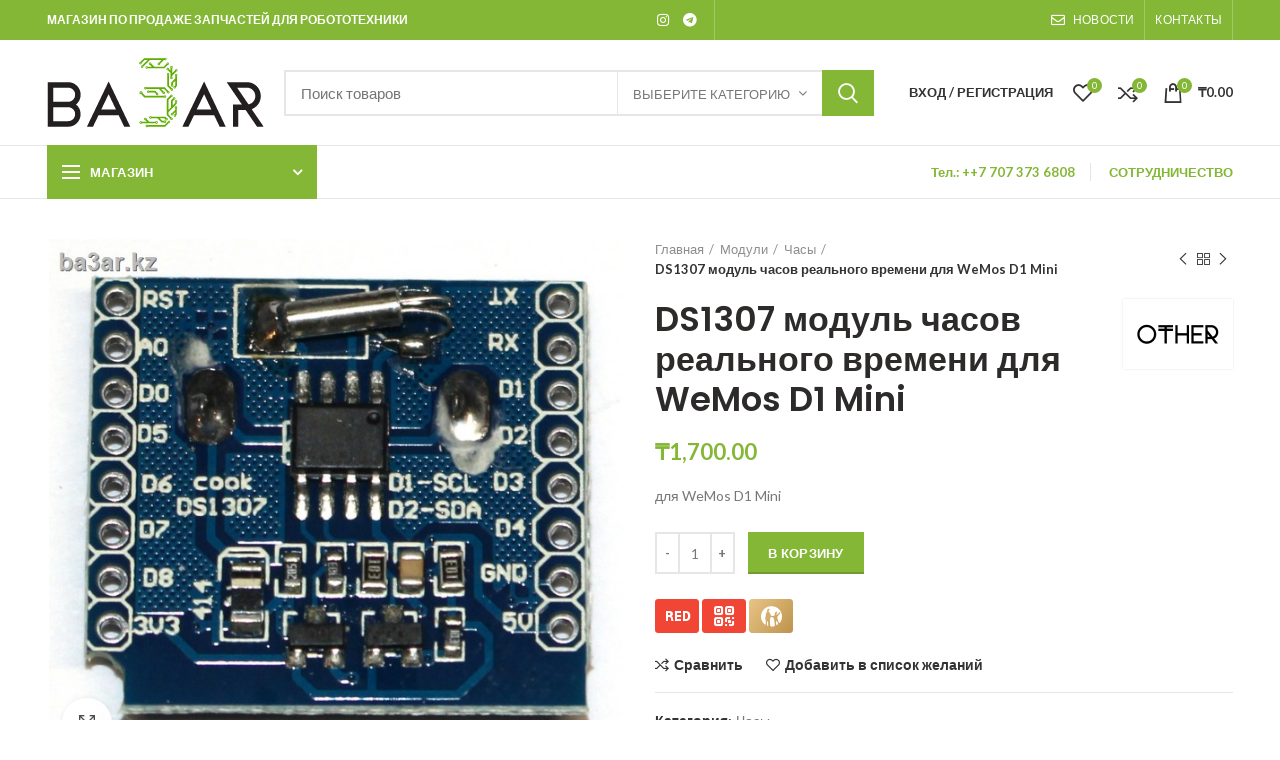

--- FILE ---
content_type: text/html; charset=UTF-8
request_url: https://ba3ar.kz/product/ds1307-modul-chasov-realnogo-vremeni-dlya-wemos-d1-mini-2/
body_size: 25535
content:
<!DOCTYPE html>
<html lang="ru-RU">
<head>
	<meta charset="UTF-8">
	<meta name="viewport" content="width=device-width, initial-scale=1.0, maximum-scale=1.0, user-scalable=no">
	<link rel="profile" href="http://gmpg.org/xfn/11">
	<link rel="pingback" href="https://ba3ar.kz/xmlrpc.php">

	<meta name='robots' content='index, follow, max-image-preview:large, max-snippet:-1, max-video-preview:-1' />
	<style>img:is([sizes="auto" i], [sizes^="auto," i]) { contain-intrinsic-size: 3000px 1500px }</style>
	
	<!-- This site is optimized with the Yoast SEO plugin v20.10 - https://yoast.com/wordpress/plugins/seo/ -->
	<title>DS1307 модуль часов реального времени для WeMos D1 Mini - Ba3ar.kz</title>
	<link rel="canonical" href="https://ba3ar.kz/product/ds1307-modul-chasov-realnogo-vremeni-dlya-wemos-d1-mini-2/" />
	<meta property="og:locale" content="ru_RU" />
	<meta property="og:type" content="article" />
	<meta property="og:title" content="DS1307 модуль часов реального времени для WeMos D1 Mini - Ba3ar.kz" />
	<meta property="og:description" content="для WeMos D1 Mini" />
	<meta property="og:url" content="https://ba3ar.kz/product/ds1307-modul-chasov-realnogo-vremeni-dlya-wemos-d1-mini-2/" />
	<meta property="og:site_name" content="Ba3ar.kz" />
	<meta property="article:modified_time" content="2020-11-01T06:07:55+00:00" />
	<meta property="og:image" content="https://ba3ar.kz/wp-content/uploads/2020/11/1_981.jpg" />
	<meta property="og:image:width" content="640" />
	<meta property="og:image:height" content="580" />
	<meta property="og:image:type" content="image/jpeg" />
	<meta name="twitter:card" content="summary_large_image" />
	<script type="application/ld+json" class="yoast-schema-graph">{"@context":"https://schema.org","@graph":[{"@type":"WebPage","@id":"https://ba3ar.kz/product/ds1307-modul-chasov-realnogo-vremeni-dlya-wemos-d1-mini-2/","url":"https://ba3ar.kz/product/ds1307-modul-chasov-realnogo-vremeni-dlya-wemos-d1-mini-2/","name":"DS1307 модуль часов реального времени для WeMos D1 Mini - Ba3ar.kz","isPartOf":{"@id":"https://ba3ar.kz/#website"},"primaryImageOfPage":{"@id":"https://ba3ar.kz/product/ds1307-modul-chasov-realnogo-vremeni-dlya-wemos-d1-mini-2/#primaryimage"},"image":{"@id":"https://ba3ar.kz/product/ds1307-modul-chasov-realnogo-vremeni-dlya-wemos-d1-mini-2/#primaryimage"},"thumbnailUrl":"https://ba3ar.kz/wp-content/uploads/2020/11/1_981.jpg","datePublished":"2020-11-01T06:01:51+00:00","dateModified":"2020-11-01T06:07:55+00:00","breadcrumb":{"@id":"https://ba3ar.kz/product/ds1307-modul-chasov-realnogo-vremeni-dlya-wemos-d1-mini-2/#breadcrumb"},"inLanguage":"ru-RU","potentialAction":[{"@type":"ReadAction","target":["https://ba3ar.kz/product/ds1307-modul-chasov-realnogo-vremeni-dlya-wemos-d1-mini-2/"]}]},{"@type":"ImageObject","inLanguage":"ru-RU","@id":"https://ba3ar.kz/product/ds1307-modul-chasov-realnogo-vremeni-dlya-wemos-d1-mini-2/#primaryimage","url":"https://ba3ar.kz/wp-content/uploads/2020/11/1_981.jpg","contentUrl":"https://ba3ar.kz/wp-content/uploads/2020/11/1_981.jpg","width":640,"height":580},{"@type":"BreadcrumbList","@id":"https://ba3ar.kz/product/ds1307-modul-chasov-realnogo-vremeni-dlya-wemos-d1-mini-2/#breadcrumb","itemListElement":[{"@type":"ListItem","position":1,"name":"Главная страница","item":"https://ba3ar.kz/"},{"@type":"ListItem","position":2,"name":"Магазин","item":"https://ba3ar.kz/shop/"},{"@type":"ListItem","position":3,"name":"DS1307 модуль часов реального времени для WeMos D1 Mini"}]},{"@type":"WebSite","@id":"https://ba3ar.kz/#website","url":"https://ba3ar.kz/","name":"Ba3ar.kz","description":"Arduino etc","potentialAction":[{"@type":"SearchAction","target":{"@type":"EntryPoint","urlTemplate":"https://ba3ar.kz/?s={search_term_string}"},"query-input":"required name=search_term_string"}],"inLanguage":"ru-RU"}]}</script>
	<!-- / Yoast SEO plugin. -->


<link rel='dns-prefetch' href='//fonts.googleapis.com' />
<link rel="alternate" type="application/rss+xml" title="Ba3ar.kz &raquo; Лента" href="https://ba3ar.kz/feed/" />
<link rel='stylesheet' id='sgr-css' href='https://ba3ar.kz/wp-content/plugins/simple-google-recaptcha/sgr.css?ver=1688570022' type='text/css' media='all' />
<link rel='stylesheet' id='wp-block-library-css' href='https://ba3ar.kz/wp-includes/css/dist/block-library/style.min.css?ver=6.8.3' type='text/css' media='all' />
<style id='classic-theme-styles-inline-css' type='text/css'>
/*! This file is auto-generated */
.wp-block-button__link{color:#fff;background-color:#32373c;border-radius:9999px;box-shadow:none;text-decoration:none;padding:calc(.667em + 2px) calc(1.333em + 2px);font-size:1.125em}.wp-block-file__button{background:#32373c;color:#fff;text-decoration:none}
</style>
<style id='safe-svg-svg-icon-style-inline-css' type='text/css'>
.safe-svg-cover .safe-svg-inside{display:inline-block;max-width:100%}.safe-svg-cover svg{height:100%;max-height:100%;max-width:100%;width:100%}

</style>
<style id='global-styles-inline-css' type='text/css'>
:root{--wp--preset--aspect-ratio--square: 1;--wp--preset--aspect-ratio--4-3: 4/3;--wp--preset--aspect-ratio--3-4: 3/4;--wp--preset--aspect-ratio--3-2: 3/2;--wp--preset--aspect-ratio--2-3: 2/3;--wp--preset--aspect-ratio--16-9: 16/9;--wp--preset--aspect-ratio--9-16: 9/16;--wp--preset--color--black: #000000;--wp--preset--color--cyan-bluish-gray: #abb8c3;--wp--preset--color--white: #ffffff;--wp--preset--color--pale-pink: #f78da7;--wp--preset--color--vivid-red: #cf2e2e;--wp--preset--color--luminous-vivid-orange: #ff6900;--wp--preset--color--luminous-vivid-amber: #fcb900;--wp--preset--color--light-green-cyan: #7bdcb5;--wp--preset--color--vivid-green-cyan: #00d084;--wp--preset--color--pale-cyan-blue: #8ed1fc;--wp--preset--color--vivid-cyan-blue: #0693e3;--wp--preset--color--vivid-purple: #9b51e0;--wp--preset--gradient--vivid-cyan-blue-to-vivid-purple: linear-gradient(135deg,rgba(6,147,227,1) 0%,rgb(155,81,224) 100%);--wp--preset--gradient--light-green-cyan-to-vivid-green-cyan: linear-gradient(135deg,rgb(122,220,180) 0%,rgb(0,208,130) 100%);--wp--preset--gradient--luminous-vivid-amber-to-luminous-vivid-orange: linear-gradient(135deg,rgba(252,185,0,1) 0%,rgba(255,105,0,1) 100%);--wp--preset--gradient--luminous-vivid-orange-to-vivid-red: linear-gradient(135deg,rgba(255,105,0,1) 0%,rgb(207,46,46) 100%);--wp--preset--gradient--very-light-gray-to-cyan-bluish-gray: linear-gradient(135deg,rgb(238,238,238) 0%,rgb(169,184,195) 100%);--wp--preset--gradient--cool-to-warm-spectrum: linear-gradient(135deg,rgb(74,234,220) 0%,rgb(151,120,209) 20%,rgb(207,42,186) 40%,rgb(238,44,130) 60%,rgb(251,105,98) 80%,rgb(254,248,76) 100%);--wp--preset--gradient--blush-light-purple: linear-gradient(135deg,rgb(255,206,236) 0%,rgb(152,150,240) 100%);--wp--preset--gradient--blush-bordeaux: linear-gradient(135deg,rgb(254,205,165) 0%,rgb(254,45,45) 50%,rgb(107,0,62) 100%);--wp--preset--gradient--luminous-dusk: linear-gradient(135deg,rgb(255,203,112) 0%,rgb(199,81,192) 50%,rgb(65,88,208) 100%);--wp--preset--gradient--pale-ocean: linear-gradient(135deg,rgb(255,245,203) 0%,rgb(182,227,212) 50%,rgb(51,167,181) 100%);--wp--preset--gradient--electric-grass: linear-gradient(135deg,rgb(202,248,128) 0%,rgb(113,206,126) 100%);--wp--preset--gradient--midnight: linear-gradient(135deg,rgb(2,3,129) 0%,rgb(40,116,252) 100%);--wp--preset--font-size--small: 13px;--wp--preset--font-size--medium: 20px;--wp--preset--font-size--large: 36px;--wp--preset--font-size--x-large: 42px;--wp--preset--spacing--20: 0.44rem;--wp--preset--spacing--30: 0.67rem;--wp--preset--spacing--40: 1rem;--wp--preset--spacing--50: 1.5rem;--wp--preset--spacing--60: 2.25rem;--wp--preset--spacing--70: 3.38rem;--wp--preset--spacing--80: 5.06rem;--wp--preset--shadow--natural: 6px 6px 9px rgba(0, 0, 0, 0.2);--wp--preset--shadow--deep: 12px 12px 50px rgba(0, 0, 0, 0.4);--wp--preset--shadow--sharp: 6px 6px 0px rgba(0, 0, 0, 0.2);--wp--preset--shadow--outlined: 6px 6px 0px -3px rgba(255, 255, 255, 1), 6px 6px rgba(0, 0, 0, 1);--wp--preset--shadow--crisp: 6px 6px 0px rgba(0, 0, 0, 1);}:where(.is-layout-flex){gap: 0.5em;}:where(.is-layout-grid){gap: 0.5em;}body .is-layout-flex{display: flex;}.is-layout-flex{flex-wrap: wrap;align-items: center;}.is-layout-flex > :is(*, div){margin: 0;}body .is-layout-grid{display: grid;}.is-layout-grid > :is(*, div){margin: 0;}:where(.wp-block-columns.is-layout-flex){gap: 2em;}:where(.wp-block-columns.is-layout-grid){gap: 2em;}:where(.wp-block-post-template.is-layout-flex){gap: 1.25em;}:where(.wp-block-post-template.is-layout-grid){gap: 1.25em;}.has-black-color{color: var(--wp--preset--color--black) !important;}.has-cyan-bluish-gray-color{color: var(--wp--preset--color--cyan-bluish-gray) !important;}.has-white-color{color: var(--wp--preset--color--white) !important;}.has-pale-pink-color{color: var(--wp--preset--color--pale-pink) !important;}.has-vivid-red-color{color: var(--wp--preset--color--vivid-red) !important;}.has-luminous-vivid-orange-color{color: var(--wp--preset--color--luminous-vivid-orange) !important;}.has-luminous-vivid-amber-color{color: var(--wp--preset--color--luminous-vivid-amber) !important;}.has-light-green-cyan-color{color: var(--wp--preset--color--light-green-cyan) !important;}.has-vivid-green-cyan-color{color: var(--wp--preset--color--vivid-green-cyan) !important;}.has-pale-cyan-blue-color{color: var(--wp--preset--color--pale-cyan-blue) !important;}.has-vivid-cyan-blue-color{color: var(--wp--preset--color--vivid-cyan-blue) !important;}.has-vivid-purple-color{color: var(--wp--preset--color--vivid-purple) !important;}.has-black-background-color{background-color: var(--wp--preset--color--black) !important;}.has-cyan-bluish-gray-background-color{background-color: var(--wp--preset--color--cyan-bluish-gray) !important;}.has-white-background-color{background-color: var(--wp--preset--color--white) !important;}.has-pale-pink-background-color{background-color: var(--wp--preset--color--pale-pink) !important;}.has-vivid-red-background-color{background-color: var(--wp--preset--color--vivid-red) !important;}.has-luminous-vivid-orange-background-color{background-color: var(--wp--preset--color--luminous-vivid-orange) !important;}.has-luminous-vivid-amber-background-color{background-color: var(--wp--preset--color--luminous-vivid-amber) !important;}.has-light-green-cyan-background-color{background-color: var(--wp--preset--color--light-green-cyan) !important;}.has-vivid-green-cyan-background-color{background-color: var(--wp--preset--color--vivid-green-cyan) !important;}.has-pale-cyan-blue-background-color{background-color: var(--wp--preset--color--pale-cyan-blue) !important;}.has-vivid-cyan-blue-background-color{background-color: var(--wp--preset--color--vivid-cyan-blue) !important;}.has-vivid-purple-background-color{background-color: var(--wp--preset--color--vivid-purple) !important;}.has-black-border-color{border-color: var(--wp--preset--color--black) !important;}.has-cyan-bluish-gray-border-color{border-color: var(--wp--preset--color--cyan-bluish-gray) !important;}.has-white-border-color{border-color: var(--wp--preset--color--white) !important;}.has-pale-pink-border-color{border-color: var(--wp--preset--color--pale-pink) !important;}.has-vivid-red-border-color{border-color: var(--wp--preset--color--vivid-red) !important;}.has-luminous-vivid-orange-border-color{border-color: var(--wp--preset--color--luminous-vivid-orange) !important;}.has-luminous-vivid-amber-border-color{border-color: var(--wp--preset--color--luminous-vivid-amber) !important;}.has-light-green-cyan-border-color{border-color: var(--wp--preset--color--light-green-cyan) !important;}.has-vivid-green-cyan-border-color{border-color: var(--wp--preset--color--vivid-green-cyan) !important;}.has-pale-cyan-blue-border-color{border-color: var(--wp--preset--color--pale-cyan-blue) !important;}.has-vivid-cyan-blue-border-color{border-color: var(--wp--preset--color--vivid-cyan-blue) !important;}.has-vivid-purple-border-color{border-color: var(--wp--preset--color--vivid-purple) !important;}.has-vivid-cyan-blue-to-vivid-purple-gradient-background{background: var(--wp--preset--gradient--vivid-cyan-blue-to-vivid-purple) !important;}.has-light-green-cyan-to-vivid-green-cyan-gradient-background{background: var(--wp--preset--gradient--light-green-cyan-to-vivid-green-cyan) !important;}.has-luminous-vivid-amber-to-luminous-vivid-orange-gradient-background{background: var(--wp--preset--gradient--luminous-vivid-amber-to-luminous-vivid-orange) !important;}.has-luminous-vivid-orange-to-vivid-red-gradient-background{background: var(--wp--preset--gradient--luminous-vivid-orange-to-vivid-red) !important;}.has-very-light-gray-to-cyan-bluish-gray-gradient-background{background: var(--wp--preset--gradient--very-light-gray-to-cyan-bluish-gray) !important;}.has-cool-to-warm-spectrum-gradient-background{background: var(--wp--preset--gradient--cool-to-warm-spectrum) !important;}.has-blush-light-purple-gradient-background{background: var(--wp--preset--gradient--blush-light-purple) !important;}.has-blush-bordeaux-gradient-background{background: var(--wp--preset--gradient--blush-bordeaux) !important;}.has-luminous-dusk-gradient-background{background: var(--wp--preset--gradient--luminous-dusk) !important;}.has-pale-ocean-gradient-background{background: var(--wp--preset--gradient--pale-ocean) !important;}.has-electric-grass-gradient-background{background: var(--wp--preset--gradient--electric-grass) !important;}.has-midnight-gradient-background{background: var(--wp--preset--gradient--midnight) !important;}.has-small-font-size{font-size: var(--wp--preset--font-size--small) !important;}.has-medium-font-size{font-size: var(--wp--preset--font-size--medium) !important;}.has-large-font-size{font-size: var(--wp--preset--font-size--large) !important;}.has-x-large-font-size{font-size: var(--wp--preset--font-size--x-large) !important;}
:where(.wp-block-post-template.is-layout-flex){gap: 1.25em;}:where(.wp-block-post-template.is-layout-grid){gap: 1.25em;}
:where(.wp-block-columns.is-layout-flex){gap: 2em;}:where(.wp-block-columns.is-layout-grid){gap: 2em;}
:root :where(.wp-block-pullquote){font-size: 1.5em;line-height: 1.6;}
</style>
<link rel='stylesheet' id='woocommerce-advanced-product-labels-css' href='https://ba3ar.kz/wp-content/plugins/woocommerce-advanced-product-labels/assets/front-end/css/woocommerce-advanced-product-labels.min.css?ver=1.1.5' type='text/css' media='all' />
<style id='woocommerce-inline-inline-css' type='text/css'>
.woocommerce form .form-row .required { visibility: visible; }
</style>
<link rel='stylesheet' id='brands-styles-css' href='https://ba3ar.kz/wp-content/plugins/woocommerce/assets/css/brands.css?ver=10.1.0' type='text/css' media='all' />
<link rel='stylesheet' id='js_composer_front-css' href='https://ba3ar.kz/wp-content/plugins/js_composer/assets/css/js_composer.min.css?ver=6.13.0' type='text/css' media='all' />
<link rel='stylesheet' id='font-awesome-css-css' href='https://ba3ar.kz/wp-content/themes/woodmart/css/font-awesome-light.min.css?ver=4.5.2' type='text/css' media='all' />
<link rel='stylesheet' id='bootstrap-css' href='https://ba3ar.kz/wp-content/themes/woodmart/css/bootstrap.min.css?ver=4.5.2' type='text/css' media='all' />
<link rel='stylesheet' id='woodmart-style-css' href='https://ba3ar.kz/wp-content/themes/woodmart/style.min.css?ver=4.5.2' type='text/css' media='all' />
<link rel='stylesheet' id='xts-style-header_528910-css' href='https://ba3ar.kz/wp-content/uploads/2025/12/xts-header_528910-1765724073.css?ver=4.5.2' type='text/css' media='all' />
<link rel='stylesheet' id='xts-style-theme_settings_default-css' href='https://ba3ar.kz/wp-content/uploads/2022/06/xts-theme_settings_default-1655893724.css?ver=4.5.2' type='text/css' media='all' />
<link rel='stylesheet' id='xts-google-fonts-css' href='//fonts.googleapis.com/css?family=Lato%3A100%2C300%2C400%2C700%2C900%2C100italic%2C300italic%2C400italic%2C700italic%2C900italic%7CPoppins%3A100%2C200%2C300%2C400%2C500%2C600%2C700%2C800%2C900%2C100italic%2C200italic%2C300italic%2C400italic%2C500italic%2C600italic%2C700italic%2C800italic%2C900italic%7COpen+Sans%3A300%2C400%2C600%2C700%2C800%2C300italic%2C400italic%2C600italic%2C700italic%2C800italic&#038;subset=cyrillic&#038;ver=4.5.2' type='text/css' media='all' />
<script type="text/template" id="tmpl-variation-template">
	<div class="woocommerce-variation-description">{{{ data.variation.variation_description }}}</div>
	<div class="woocommerce-variation-price">{{{ data.variation.price_html }}}</div>
	<div class="woocommerce-variation-availability">{{{ data.variation.availability_html }}}</div>
</script>
<script type="text/template" id="tmpl-unavailable-variation-template">
	<p role="alert">Этот товар недоступен. Пожалуйста, выберите другую комбинацию.</p>
</script>
<script type="text/javascript" id="sgr-js-extra">
/* <![CDATA[ */
var sgr = {"sgr_site_key":"6LfggXAbAAAAAEmq5Qq2Nkv-P3JcIX4EOVgwjA0M"};
/* ]]> */
</script>
<script type="text/javascript" src="https://ba3ar.kz/wp-content/plugins/simple-google-recaptcha/sgr.js?ver=1688570022" id="sgr-js"></script>
<script type="text/javascript" src="https://ba3ar.kz/wp-includes/js/jquery/jquery.min.js?ver=3.7.1" id="jquery-core-js"></script>
<script type="text/javascript" src="https://ba3ar.kz/wp-includes/js/jquery/jquery-migrate.min.js?ver=3.4.1" id="jquery-migrate-js"></script>
<script type="text/javascript" src="https://ba3ar.kz/wp-content/plugins/woocommerce/assets/js/jquery-blockui/jquery.blockUI.min.js?ver=2.7.0-wc.10.1.0" id="jquery-blockui-js" data-wp-strategy="defer"></script>
<script type="text/javascript" id="wc-add-to-cart-js-extra">
/* <![CDATA[ */
var wc_add_to_cart_params = {"ajax_url":"\/wp-admin\/admin-ajax.php","wc_ajax_url":"\/?wc-ajax=%%endpoint%%","i18n_view_cart":"\u041f\u0440\u043e\u0441\u043c\u043e\u0442\u0440 \u043a\u043e\u0440\u0437\u0438\u043d\u044b","cart_url":"https:\/\/ba3ar.kz\/cart\/","is_cart":"","cart_redirect_after_add":"no"};
/* ]]> */
</script>
<script type="text/javascript" src="https://ba3ar.kz/wp-content/plugins/woocommerce/assets/js/frontend/add-to-cart.min.js?ver=10.1.0" id="wc-add-to-cart-js" data-wp-strategy="defer"></script>
<script type="text/javascript" src="https://ba3ar.kz/wp-content/plugins/woocommerce/assets/js/zoom/jquery.zoom.min.js?ver=1.7.21-wc.10.1.0" id="zoom-js" defer="defer" data-wp-strategy="defer"></script>
<script type="text/javascript" id="wc-single-product-js-extra">
/* <![CDATA[ */
var wc_single_product_params = {"i18n_required_rating_text":"\u041f\u043e\u0436\u0430\u043b\u0443\u0439\u0441\u0442\u0430, \u043f\u043e\u0441\u0442\u0430\u0432\u044c\u0442\u0435 \u043e\u0446\u0435\u043d\u043a\u0443","i18n_rating_options":["1 \u0438\u0437 5 \u0437\u0432\u0451\u0437\u0434","2 \u0438\u0437 5 \u0437\u0432\u0451\u0437\u0434","3 \u0438\u0437 5 \u0437\u0432\u0451\u0437\u0434","4 \u0438\u0437 5 \u0437\u0432\u0451\u0437\u0434","5 \u0438\u0437 5 \u0437\u0432\u0451\u0437\u0434"],"i18n_product_gallery_trigger_text":"\u041f\u0440\u043e\u0441\u043c\u043e\u0442\u0440 \u0433\u0430\u043b\u0435\u0440\u0435\u0438 \u0438\u0437\u043e\u0431\u0440\u0430\u0436\u0435\u043d\u0438\u0439 \u0432 \u043f\u043e\u043b\u043d\u043e\u044d\u043a\u0440\u0430\u043d\u043d\u043e\u043c \u0440\u0435\u0436\u0438\u043c\u0435","review_rating_required":"no","flexslider":{"rtl":false,"animation":"slide","smoothHeight":true,"directionNav":false,"controlNav":"thumbnails","slideshow":false,"animationSpeed":500,"animationLoop":false,"allowOneSlide":false},"zoom_enabled":"","zoom_options":[],"photoswipe_enabled":"","photoswipe_options":{"shareEl":false,"closeOnScroll":false,"history":false,"hideAnimationDuration":0,"showAnimationDuration":0},"flexslider_enabled":""};
/* ]]> */
</script>
<script type="text/javascript" src="https://ba3ar.kz/wp-content/plugins/woocommerce/assets/js/frontend/single-product.min.js?ver=10.1.0" id="wc-single-product-js" defer="defer" data-wp-strategy="defer"></script>
<script type="text/javascript" src="https://ba3ar.kz/wp-content/plugins/woocommerce/assets/js/js-cookie/js.cookie.min.js?ver=2.1.4-wc.10.1.0" id="js-cookie-js" data-wp-strategy="defer"></script>
<script type="text/javascript" id="woocommerce-js-extra">
/* <![CDATA[ */
var woocommerce_params = {"ajax_url":"\/wp-admin\/admin-ajax.php","wc_ajax_url":"\/?wc-ajax=%%endpoint%%","i18n_password_show":"\u041f\u043e\u043a\u0430\u0437\u0430\u0442\u044c \u043f\u0430\u0440\u043e\u043b\u044c","i18n_password_hide":"\u0421\u043a\u0440\u044b\u0442\u044c \u043f\u0430\u0440\u043e\u043b\u044c"};
/* ]]> */
</script>
<script type="text/javascript" src="https://ba3ar.kz/wp-content/plugins/woocommerce/assets/js/frontend/woocommerce.min.js?ver=10.1.0" id="woocommerce-js" defer="defer" data-wp-strategy="defer"></script>
<script type="text/javascript" src="https://ba3ar.kz/wp-content/plugins/js_composer/assets/js/vendors/woocommerce-add-to-cart.js?ver=6.13.0" id="vc_woocommerce-add-to-cart-js-js"></script>
<script type="text/javascript" src="https://ba3ar.kz/wp-includes/js/underscore.min.js?ver=1.13.7" id="underscore-js"></script>
<script type="text/javascript" id="wp-util-js-extra">
/* <![CDATA[ */
var _wpUtilSettings = {"ajax":{"url":"\/wp-admin\/admin-ajax.php"}};
/* ]]> */
</script>
<script type="text/javascript" src="https://ba3ar.kz/wp-includes/js/wp-util.min.js?ver=6.8.3" id="wp-util-js"></script>
<script type="text/javascript" id="wc-add-to-cart-variation-js-extra">
/* <![CDATA[ */
var wc_add_to_cart_variation_params = {"wc_ajax_url":"\/?wc-ajax=%%endpoint%%","i18n_no_matching_variations_text":"\u0416\u0430\u043b\u044c, \u043d\u043e \u0442\u043e\u0432\u0430\u0440\u043e\u0432, \u0441\u043e\u043e\u0442\u0432\u0435\u0442\u0441\u0442\u0432\u0443\u044e\u0449\u0438\u0445 \u0432\u0430\u0448\u0435\u043c\u0443 \u0432\u044b\u0431\u043e\u0440\u0443, \u043d\u0435 \u043e\u0431\u043d\u0430\u0440\u0443\u0436\u0435\u043d\u043e. \u041f\u043e\u0436\u0430\u043b\u0443\u0439\u0441\u0442\u0430, \u0432\u044b\u0431\u0435\u0440\u0438\u0442\u0435 \u0434\u0440\u0443\u0433\u0443\u044e \u043a\u043e\u043c\u0431\u0438\u043d\u0430\u0446\u0438\u044e.","i18n_make_a_selection_text":"\u0412\u044b\u0431\u0435\u0440\u0438\u0442\u0435 \u043e\u043f\u0446\u0438\u0438 \u0442\u043e\u0432\u0430\u0440\u0430 \u043f\u0435\u0440\u0435\u0434 \u0435\u0433\u043e \u0434\u043e\u0431\u0430\u0432\u043b\u0435\u043d\u0438\u0435\u043c \u0432 \u0432\u0430\u0448\u0443 \u043a\u043e\u0440\u0437\u0438\u043d\u0443.","i18n_unavailable_text":"\u042d\u0442\u043e\u0442 \u0442\u043e\u0432\u0430\u0440 \u043d\u0435\u0434\u043e\u0441\u0442\u0443\u043f\u0435\u043d. \u041f\u043e\u0436\u0430\u043b\u0443\u0439\u0441\u0442\u0430, \u0432\u044b\u0431\u0435\u0440\u0438\u0442\u0435 \u0434\u0440\u0443\u0433\u0443\u044e \u043a\u043e\u043c\u0431\u0438\u043d\u0430\u0446\u0438\u044e.","i18n_reset_alert_text":"\u0420\u0435\u0437\u0443\u043b\u044c\u0442\u0430\u0442\u044b \u0432\u0430\u0448\u0435\u0433\u043e \u0432\u044b\u0431\u043e\u0440\u0430 \u0441\u0431\u0440\u043e\u0448\u0435\u043d\u044b. \u0412\u044b\u0431\u0435\u0440\u0438\u0442\u0435 \u043e\u043f\u0446\u0438\u0438 \u0442\u043e\u0432\u0430\u0440\u0430, \u043f\u0435\u0440\u0435\u0434 \u0442\u0435\u043c \u043a\u0430\u043a \u0434\u043e\u0431\u0430\u0432\u0438\u0442\u044c \u0435\u0433\u043e \u0432 \u043a\u043e\u0440\u0437\u0438\u043d\u0443."};
/* ]]> */
</script>
<script type="text/javascript" src="https://ba3ar.kz/wp-content/plugins/woocommerce/assets/js/frontend/add-to-cart-variation.min.js?ver=10.1.0" id="wc-add-to-cart-variation-js" defer="defer" data-wp-strategy="defer"></script>
<link rel="https://api.w.org/" href="https://ba3ar.kz/wp-json/" /><link rel="alternate" title="JSON" type="application/json" href="https://ba3ar.kz/wp-json/wp/v2/product/4167" /><link rel="EditURI" type="application/rsd+xml" title="RSD" href="https://ba3ar.kz/xmlrpc.php?rsd" />
<meta name="generator" content="WordPress 6.8.3" />
<meta name="generator" content="WooCommerce 10.1.0" />
<link rel='shortlink' href='https://ba3ar.kz/?p=4167' />
<link rel="alternate" title="oEmbed (JSON)" type="application/json+oembed" href="https://ba3ar.kz/wp-json/oembed/1.0/embed?url=https%3A%2F%2Fba3ar.kz%2Fproduct%2Fds1307-modul-chasov-realnogo-vremeni-dlya-wemos-d1-mini-2%2F" />
<link rel="alternate" title="oEmbed (XML)" type="text/xml+oembed" href="https://ba3ar.kz/wp-json/oembed/1.0/embed?url=https%3A%2F%2Fba3ar.kz%2Fproduct%2Fds1307-modul-chasov-realnogo-vremeni-dlya-wemos-d1-mini-2%2F&#038;format=xml" />
<meta name="theme-color" content="">			<link rel="shortcut icon" href="https://ba3ar.kz/wp-content/uploads/2020/04/favicon.png">
			<link rel="apple-touch-icon-precomposed" sizes="152x152" href="https://ba3ar.kz/wp-content/uploads/2020/04/favicon.png">
			<noscript><style>.woocommerce-product-gallery{ opacity: 1 !important; }</style></noscript>
	<meta name="generator" content="Powered by WPBakery Page Builder - drag and drop page builder for WordPress."/>
<meta name="generator" content="Powered by Slider Revolution 6.6.14 - responsive, Mobile-Friendly Slider Plugin for WordPress with comfortable drag and drop interface." />
<script>function setREVStartSize(e){
			//window.requestAnimationFrame(function() {
				window.RSIW = window.RSIW===undefined ? window.innerWidth : window.RSIW;
				window.RSIH = window.RSIH===undefined ? window.innerHeight : window.RSIH;
				try {
					var pw = document.getElementById(e.c).parentNode.offsetWidth,
						newh;
					pw = pw===0 || isNaN(pw) || (e.l=="fullwidth" || e.layout=="fullwidth") ? window.RSIW : pw;
					e.tabw = e.tabw===undefined ? 0 : parseInt(e.tabw);
					e.thumbw = e.thumbw===undefined ? 0 : parseInt(e.thumbw);
					e.tabh = e.tabh===undefined ? 0 : parseInt(e.tabh);
					e.thumbh = e.thumbh===undefined ? 0 : parseInt(e.thumbh);
					e.tabhide = e.tabhide===undefined ? 0 : parseInt(e.tabhide);
					e.thumbhide = e.thumbhide===undefined ? 0 : parseInt(e.thumbhide);
					e.mh = e.mh===undefined || e.mh=="" || e.mh==="auto" ? 0 : parseInt(e.mh,0);
					if(e.layout==="fullscreen" || e.l==="fullscreen")
						newh = Math.max(e.mh,window.RSIH);
					else{
						e.gw = Array.isArray(e.gw) ? e.gw : [e.gw];
						for (var i in e.rl) if (e.gw[i]===undefined || e.gw[i]===0) e.gw[i] = e.gw[i-1];
						e.gh = e.el===undefined || e.el==="" || (Array.isArray(e.el) && e.el.length==0)? e.gh : e.el;
						e.gh = Array.isArray(e.gh) ? e.gh : [e.gh];
						for (var i in e.rl) if (e.gh[i]===undefined || e.gh[i]===0) e.gh[i] = e.gh[i-1];
											
						var nl = new Array(e.rl.length),
							ix = 0,
							sl;
						e.tabw = e.tabhide>=pw ? 0 : e.tabw;
						e.thumbw = e.thumbhide>=pw ? 0 : e.thumbw;
						e.tabh = e.tabhide>=pw ? 0 : e.tabh;
						e.thumbh = e.thumbhide>=pw ? 0 : e.thumbh;
						for (var i in e.rl) nl[i] = e.rl[i]<window.RSIW ? 0 : e.rl[i];
						sl = nl[0];
						for (var i in nl) if (sl>nl[i] && nl[i]>0) { sl = nl[i]; ix=i;}
						var m = pw>(e.gw[ix]+e.tabw+e.thumbw) ? 1 : (pw-(e.tabw+e.thumbw)) / (e.gw[ix]);
						newh =  (e.gh[ix] * m) + (e.tabh + e.thumbh);
					}
					var el = document.getElementById(e.c);
					if (el!==null && el) el.style.height = newh+"px";
					el = document.getElementById(e.c+"_wrapper");
					if (el!==null && el) {
						el.style.height = newh+"px";
						el.style.display = "block";
					}
				} catch(e){
					console.log("Failure at Presize of Slider:" + e)
				}
			//});
		  };</script>
<style>		
		
		</style><noscript><style> .wpb_animate_when_almost_visible { opacity: 1; }</style></noscript></head>

<body class="wp-singular product-template-default single single-product postid-4167 wp-theme-woodmart theme-woodmart woocommerce woocommerce-page woocommerce-no-js wrapper-full-width form-style-square form-border-width-2 woodmart-product-design-default categories-accordion-on woodmart-archive-shop woodmart-ajax-shop-on offcanvas-sidebar-mobile offcanvas-sidebar-tablet notifications-sticky btns-default-flat btns-default-dark btns-default-hover-dark btns-shop-3d btns-shop-light btns-shop-hover-light btns-accent-flat btns-accent-light btns-accent-hover-light wpb-js-composer js-comp-ver-6.13.0 vc_responsive">
		
	<div class="website-wrapper">

		
			<!-- HEADER -->
			<header class="whb-header whb-sticky-shadow whb-scroll-slide whb-sticky-clone">

				<div class="whb-main-header">
	
<div class="whb-row whb-top-bar whb-not-sticky-row whb-with-bg whb-without-border whb-color-light whb-flex-equal-sides">
	<div class="container">
		<div class="whb-flex-row whb-top-bar-inner">
			<div class="whb-column whb-col-left whb-visible-lg">
	
<div class="whb-text-element reset-mb-10 "><strong><span style="color: #ffffff;">МАГАЗИН ПО ПРОДАЖЕ ЗАПЧАСТЕЙ ДЛЯ РОБОТОТЕХНИКИ</span></strong></div>
</div>
<div class="whb-column whb-col-center whb-visible-lg whb-empty-column">
	</div>
<div class="whb-column whb-col-right whb-visible-lg">
	
			<div class="woodmart-social-icons text-center icons-design-default icons-size- color-scheme-light social-follow social-form-circle">
				
				
				
									<a rel="nofollow" href="#" target="_blank" class=" woodmart-social-icon social-instagram">
						<i class="fa fa-instagram"></i>
						<span class="woodmart-social-icon-name">Instagram</span>
					</a>
				
				
				
				
				
				
				
				
				
				
				
				
				
				
								
				
									<a rel="nofollow" href="#" target="_blank" class=" woodmart-social-icon social-tg">
						<i class="fa fa-telegram"></i>
						<span class="woodmart-social-icon-name">Телеграм</span>
					</a>
				
			</div>

		<div class="whb-divider-element whb-divider-stretch "></div><div class="whb-navigation whb-secondary-menu site-navigation woodmart-navigation menu-right navigation-style-bordered" role="navigation">
	<div class="menu-top-bar-right-container"><ul id="menu-top-bar-right" class="menu"><li id="menu-item-3075" class="menu-item menu-item-type-post_type menu-item-object-page menu-item-3075 item-level-0 menu-item-design-default menu-simple-dropdown item-event-hover"><a href="https://ba3ar.kz/blog/" class="woodmart-nav-link"><i class="fa fa-envelope-o"></i><span class="nav-link-text">НОВОСТИ</span></a></li>
<li id="menu-item-401" class="menu-item menu-item-type-custom menu-item-object-custom menu-item-401 item-level-0 menu-item-design-default menu-simple-dropdown item-event-hover"><a href="#" class="woodmart-nav-link"><span class="nav-link-text">КОНТАКТЫ</span></a></li>
</ul></div></div><!--END MAIN-NAV-->
<div class="whb-divider-element whb-divider-stretch "></div></div>
<div class="whb-column whb-col-mobile whb-hidden-lg">
	
			<div class="woodmart-social-icons text-center icons-design-default icons-size- color-scheme-light social-follow social-form-circle">
				
				
				
									<a rel="nofollow" href="#" target="_blank" class=" woodmart-social-icon social-instagram">
						<i class="fa fa-instagram"></i>
						<span class="woodmart-social-icon-name">Instagram</span>
					</a>
				
				
				
				
				
				
				
				
				
				
				
				
				
				
								
				
									<a rel="nofollow" href="#" target="_blank" class=" woodmart-social-icon social-tg">
						<i class="fa fa-telegram"></i>
						<span class="woodmart-social-icon-name">Телеграм</span>
					</a>
				
			</div>

		
<div class="whb-text-element reset-mb-10 "><ul class="inline-list inline-list-with-border main-nav-style">
 	<li><a class="color-primary" href="#">Тел.: +77013058978</a></li>
</ul></div>
</div>
		</div>
	</div>
</div>

<div class="whb-row whb-general-header whb-not-sticky-row whb-without-bg whb-border-fullwidth whb-color-dark whb-flex-flex-middle">
	<div class="container">
		<div class="whb-flex-row whb-general-header-inner">
			<div class="whb-column whb-col-left whb-visible-lg">
	<div class="site-logo">
	<div class="woodmart-logo-wrap switch-logo-enable">
		<a href="https://ba3ar.kz/" class="woodmart-logo woodmart-main-logo" rel="home">
			<img src="https://ba3ar.kz/wp-content/uploads/2020/04/logo_full.svg" alt="Ba3ar.kz" style="max-width: 250px;" />		</a>
								<a href="https://ba3ar.kz/" class="woodmart-logo woodmart-sticky-logo" rel="home">
				<img src="https://ba3ar.kz/wp-content/uploads/2020/04/logo_full.svg" alt="Ba3ar.kz" style="max-width: 250px;" />			</a>
			</div>
</div>
</div>
<div class="whb-column whb-col-center whb-visible-lg">
				<div class="woodmart-search-form">
								<form role="search" method="get" class="searchform  has-categories-dropdown search-style-with-bg woodmart-ajax-search" action="https://ba3ar.kz/"  data-thumbnail="1" data-price="1" data-post_type="product" data-count="20" data-sku="0" data-symbols_count="3">
					<input type="text" class="s" placeholder="Поиск товаров" value="" name="s" />
					<input type="hidden" name="post_type" value="product">
								<div class="search-by-category input-dropdown">
				<div class="input-dropdown-inner woodmart-scroll-content">
					<input type="hidden" name="product_cat" value="0">
					<a href="#" data-val="0">Выберите категорию</a>
					<div class="list-wrapper woodmart-scroll">
						<ul class="woodmart-scroll-content">
							<li style="display:none;"><a href="#" data-val="0">Выберите категорию</a></li>
								<li class="cat-item cat-item-106"><a class="pf-value" href="https://ba3ar.kz/product-category/3d-pechat-cnc/" data-val="3d-pechat-cnc" data-title="3D печать, CNC" >3D печать, CNC</a>
<ul class='children'>
	<li class="cat-item cat-item-123"><a class="pf-value" href="https://ba3ar.kz/product-category/3d-pechat-cnc/materialy-3d/" data-val="materialy-3d" data-title="Материалы 3D печать" >Материалы 3D печать</a>
</li>
	<li class="cat-item cat-item-122"><a class="pf-value" href="https://ba3ar.kz/product-category/3d-pechat-cnc/ruchki-dlya-3d-pechati/" data-val="ruchki-dlya-3d-pechati" data-title="Ручки для 3D печати" >Ручки для 3D печати</a>
</li>
</ul>
</li>
	<li class="cat-item cat-item-173"><a class="pf-value" href="https://ba3ar.kz/product-category/camera-sq23/" data-val="camera-sq23" data-title="Camera SQ23" >Camera SQ23</a>
</li>
	<li class="cat-item cat-item-15"><a class="pf-value" href="https://ba3ar.kz/product-category/uncategorized/" data-val="uncategorized" data-title="Uncategorized" >Uncategorized</a>
</li>
	<li class="cat-item cat-item-147"><a class="pf-value" href="https://ba3ar.kz/product-category/besprovodnye/" data-val="besprovodnye" data-title="Беспроводные" >Беспроводные</a>
<ul class='children'>
	<li class="cat-item cat-item-169"><a class="pf-value" href="https://ba3ar.kz/product-category/besprovodnye/bluetooth/" data-val="bluetooth" data-title="Bluetooth" >Bluetooth</a>
</li>
	<li class="cat-item cat-item-167"><a class="pf-value" href="https://ba3ar.kz/product-category/besprovodnye/gsm-gps-glonass/" data-val="gsm-gps-glonass" data-title="GSM, GPS, GLONASS" >GSM, GPS, GLONASS</a>
</li>
	<li class="cat-item cat-item-164"><a class="pf-value" href="https://ba3ar.kz/product-category/besprovodnye/rdfid-nfc/" data-val="rdfid-nfc" data-title="RDFID, NFC" >RDFID, NFC</a>
</li>
	<li class="cat-item cat-item-170"><a class="pf-value" href="https://ba3ar.kz/product-category/besprovodnye/wi-fi/" data-val="wi-fi" data-title="Wi-Fi" >Wi-Fi</a>
</li>
	<li class="cat-item cat-item-148"><a class="pf-value" href="https://ba3ar.kz/product-category/besprovodnye/pulty/" data-val="pulty" data-title="Пульты" >Пульты</a>
</li>
	<li class="cat-item cat-item-149"><a class="pf-value" href="https://ba3ar.kz/product-category/besprovodnye/radio-chastotnye/" data-val="radio-chastotnye" data-title="Радио Частотные" >Радио Частотные</a>
</li>
</ul>
</li>
	<li class="cat-item cat-item-69"><a class="pf-value" href="https://ba3ar.kz/product-category/datchiki/" data-val="datchiki" data-title="Датчики" >Датчики</a>
<ul class='children'>
	<li class="cat-item cat-item-168"><a class="pf-value" href="https://ba3ar.kz/product-category/datchiki/vesa/" data-val="vesa" data-title="Веса" >Веса</a>
</li>
	<li class="cat-item cat-item-73"><a class="pf-value" href="https://ba3ar.kz/product-category/datchiki/vibracii/" data-val="vibracii" data-title="Вибрации" >Вибрации</a>
</li>
	<li class="cat-item cat-item-154"><a class="pf-value" href="https://ba3ar.kz/product-category/datchiki/vodyanye/" data-val="vodyanye" data-title="Водяные" >Водяные</a>
</li>
	<li class="cat-item cat-item-72"><a class="pf-value" href="https://ba3ar.kz/product-category/datchiki/gaza/" data-val="gaza" data-title="Газа" >Газа</a>
</li>
	<li class="cat-item cat-item-70"><a class="pf-value" href="https://ba3ar.kz/product-category/datchiki/davleniya-polozheniya/" data-val="davleniya-polozheniya" data-title="Давления, положения" >Давления, положения</a>
</li>
	<li class="cat-item cat-item-75"><a class="pf-value" href="https://ba3ar.kz/product-category/datchiki/zvukovye/" data-val="zvukovye" data-title="Звуковые" >Звуковые</a>
</li>
	<li class="cat-item cat-item-76"><a class="pf-value" href="https://ba3ar.kz/product-category/datchiki/izmerenie-toka-i-napryazheniya/" data-val="izmerenie-toka-i-napryazheniya" data-title="Измерение тока и напряжения" >Измерение тока и напряжения</a>
</li>
	<li class="cat-item cat-item-74"><a class="pf-value" href="https://ba3ar.kz/product-category/datchiki/opticheskie/" data-val="opticheskie" data-title="Оптические" >Оптические</a>
</li>
	<li class="cat-item cat-item-77"><a class="pf-value" href="https://ba3ar.kz/product-category/datchiki/prochee-sencor/" data-val="prochee-sencor" data-title="Прочие Датчики" >Прочие Датчики</a>
</li>
	<li class="cat-item cat-item-71"><a class="pf-value" href="https://ba3ar.kz/product-category/datchiki/temperatury-vlazhnosti/" data-val="temperatury-vlazhnosti" data-title="Температуры, Влажности" >Температуры, Влажности</a>
</li>
</ul>
</li>
	<li class="cat-item cat-item-107"><a class="pf-value" href="https://ba3ar.kz/product-category/instrumenty-i-materialy/" data-val="instrumenty-i-materialy" data-title="Инструменты и материалы" >Инструменты и материалы</a>
<ul class='children'>
	<li class="cat-item cat-item-135"><a class="pf-value" href="https://ba3ar.kz/product-category/instrumenty-i-materialy/izmeritelnye-pribory/" data-val="izmeritelnye-pribory" data-title="Измерительные приборы" >Измерительные приборы</a>
</li>
	<li class="cat-item cat-item-136"><a class="pf-value" href="https://ba3ar.kz/product-category/instrumenty-i-materialy/materialy-instrumenty-i-materialy/" data-val="materialy-instrumenty-i-materialy" data-title="Материалы" >Материалы</a>
</li>
	<li class="cat-item cat-item-134"><a class="pf-value" href="https://ba3ar.kz/product-category/instrumenty-i-materialy/ruchnye/" data-val="ruchnye" data-title="Ручные" >Ручные</a>
</li>
</ul>
</li>
	<li class="cat-item cat-item-89"><a class="pf-value" href="https://ba3ar.kz/product-category/istochniki-pitaniya/" data-val="istochniki-pitaniya" data-title="Источники питания" >Источники питания</a>
<ul class='children'>
	<li class="cat-item cat-item-92"><a class="pf-value" href="https://ba3ar.kz/product-category/istochniki-pitaniya/dc-dc-preobrazovateli/" data-val="dc-dc-preobrazovateli" data-title="DC-DC преобразователи" >DC-DC преобразователи</a>
</li>
	<li class="cat-item cat-item-95"><a class="pf-value" href="https://ba3ar.kz/product-category/istochniki-pitaniya/batarei-i-akkumulyatory/" data-val="batarei-i-akkumulyatory" data-title="Батареи и аккумуляторы" >Батареи и аккумуляторы</a>
</li>
	<li class="cat-item cat-item-91"><a class="pf-value" href="https://ba3ar.kz/product-category/istochniki-pitaniya/bloki-pitaniya/" data-val="bloki-pitaniya" data-title="Блоки питания" >Блоки питания</a>
</li>
	<li class="cat-item cat-item-94"><a class="pf-value" href="https://ba3ar.kz/product-category/istochniki-pitaniya/dimmery-led-drajvery/" data-val="dimmery-led-drajvery" data-title="Диммеры, LED драйверы" >Диммеры, LED драйверы</a>
</li>
	<li class="cat-item cat-item-93"><a class="pf-value" href="https://ba3ar.kz/product-category/istochniki-pitaniya/zaryadnye-ustrojstva/" data-val="zaryadnye-ustrojstva" data-title="Зарядные устройства" >Зарядные устройства</a>
</li>
	<li class="cat-item cat-item-96"><a class="pf-value" href="https://ba3ar.kz/product-category/istochniki-pitaniya/prochee-istochniki-pitaniya/" data-val="prochee-istochniki-pitaniya" data-title="Прочее Питание" >Прочее Питание</a>
</li>
	<li class="cat-item cat-item-90"><a class="pf-value" href="https://ba3ar.kz/product-category/istochniki-pitaniya/stabilizatory/" data-val="stabilizatory" data-title="Стабилизаторы" >Стабилизаторы</a>
</li>
</ul>
</li>
	<li class="cat-item cat-item-124"><a class="pf-value" href="https://ba3ar.kz/product-category/maketirovanie-i-komponenty/" data-val="maketirovanie-i-komponenty" data-title="Макетирование" >Макетирование</a>
<ul class='children'>
	<li class="cat-item cat-item-150"><a class="pf-value" href="https://ba3ar.kz/product-category/maketirovanie-i-komponenty/korpusa-i-korobki/" data-val="korpusa-i-korobki" data-title="Корпуса и Коробки" >Корпуса и Коробки</a>
</li>
	<li class="cat-item cat-item-125"><a class="pf-value" href="https://ba3ar.kz/product-category/maketirovanie-i-komponenty/montazhnye-platy/" data-val="montazhnye-platy" data-title="Монтажные платы" >Монтажные платы</a>
</li>
	<li class="cat-item cat-item-127"><a class="pf-value" href="https://ba3ar.kz/product-category/maketirovanie-i-komponenty/provoda-konnektory/" data-val="provoda-konnektory" data-title="Провода, Коннекторы" >Провода, Коннекторы</a>
</li>
	<li class="cat-item cat-item-128"><a class="pf-value" href="https://ba3ar.kz/product-category/maketirovanie-i-komponenty/chipy/" data-val="chipy" data-title="Чипы" >Чипы</a>
</li>
	<li class="cat-item cat-item-126"><a class="pf-value" href="https://ba3ar.kz/product-category/maketirovanie-i-komponenty/shildy-dlya-arduino/" data-val="shildy-dlya-arduino" data-title="Шилды Для Arduino" >Шилды Для Arduino</a>
</li>
	<li class="cat-item cat-item-131"><a class="pf-value" href="https://ba3ar.kz/product-category/maketirovanie-i-komponenty/elektromagnit/" data-val="elektromagnit" data-title="Электромагнит" >Электромагнит</a>
</li>
</ul>
</li>
	<li class="cat-item cat-item-63"><a class="pf-value" href="https://ba3ar.kz/product-category/mikrokontrollery/" data-val="mikrokontrollery" data-title="Микроконтроллеры" >Микроконтроллеры</a>
<ul class='children'>
	<li class="cat-item cat-item-64"><a class="pf-value" href="https://ba3ar.kz/product-category/mikrokontrollery/arduino/" data-val="arduino" data-title="Arduino" >Arduino</a>
</li>
	<li class="cat-item cat-item-67"><a class="pf-value" href="https://ba3ar.kz/product-category/mikrokontrollery/arm/" data-val="arm" data-title="ARM" >ARM</a>
</li>
	<li class="cat-item cat-item-65"><a class="pf-value" href="https://ba3ar.kz/product-category/mikrokontrollery/avr/" data-val="avr" data-title="AVR" >AVR</a>
</li>
	<li class="cat-item cat-item-66"><a class="pf-value" href="https://ba3ar.kz/product-category/mikrokontrollery/stm/" data-val="stm" data-title="STM" >STM</a>
</li>
</ul>
</li>
	<li class="cat-item cat-item-174"><a class="pf-value" href="https://ba3ar.kz/product-category/mikrosxemy/" data-val="mikrosxemy" data-title="Микросхемы" >Микросхемы</a>
</li>
	<li class="cat-item cat-item-79"><a class="pf-value" href="https://ba3ar.kz/product-category/moduli/" data-val="moduli" data-title="Модули" >Модули</a>
<ul class='children'>
	<li class="cat-item cat-item-102"><a class="pf-value" href="https://ba3ar.kz/product-category/moduli/lcds-leds-i-displei/" data-val="lcds-leds-i-displei" data-title="LCDs, LEDs и Дисплеи" >LCDs, LEDs и Дисплеи</a>
</li>
	<li class="cat-item cat-item-152"><a class="pf-value" href="https://ba3ar.kz/product-category/moduli/sd-pamyat/" data-val="sd-pamyat" data-title="SD Память" >SD Память</a>
</li>
	<li class="cat-item cat-item-163"><a class="pf-value" href="https://ba3ar.kz/product-category/moduli/generatory/" data-val="generatory" data-title="Генераторы" >Генераторы</a>
</li>
	<li class="cat-item cat-item-81"><a class="pf-value" href="https://ba3ar.kz/product-category/moduli/zvukovye-moduli/" data-val="zvukovye-moduli" data-title="Звуковые" >Звуковые</a>
</li>
	<li class="cat-item cat-item-86"><a class="pf-value" href="https://ba3ar.kz/product-category/moduli/klaviatury-knopki-pereklyuchateli/" data-val="klaviatury-knopki-pereklyuchateli" data-title="Клавиатуры, кнопки, переключатели" >Клавиатуры, кнопки, переключатели</a>
</li>
	<li class="cat-item cat-item-84"><a class="pf-value" href="https://ba3ar.kz/product-category/moduli/preobrazovanie-interfejsa/" data-val="preobrazovanie-interfejsa" data-title="Преобразование интерфейса" >Преобразование интерфейса</a>
</li>
	<li class="cat-item cat-item-87"><a class="pf-value" href="https://ba3ar.kz/product-category/moduli/prochee-moduli/" data-val="prochee-moduli" data-title="Прочие Модули" >Прочие Модули</a>
</li>
	<li class="cat-item cat-item-82"><a class="pf-value" href="https://ba3ar.kz/product-category/moduli/rele/" data-val="rele" data-title="Реле" >Реле</a>
</li>
	<li class="cat-item cat-item-85"><a class="pf-value" href="https://ba3ar.kz/product-category/moduli/chasy/" data-val="chasy" data-title="Часы" >Часы</a>
</li>
</ul>
</li>
	<li class="cat-item cat-item-97"><a class="pf-value" href="https://ba3ar.kz/product-category/motory-privoda/" data-val="motory-privoda" data-title="Моторы, привода" >Моторы, привода</a>
<ul class='children'>
	<li class="cat-item cat-item-98"><a class="pf-value" href="https://ba3ar.kz/product-category/motory-privoda/dc-motors/" data-val="dc-motors" data-title="DC моторы" >DC моторы</a>
</li>
	<li class="cat-item cat-item-110"><a class="pf-value" href="https://ba3ar.kz/product-category/motory-privoda/drajvery-dlya-motorov/" data-val="drajvery-dlya-motorov" data-title="Драйверы для Моторов" >Драйверы для Моторов</a>
</li>
	<li class="cat-item cat-item-145"><a class="pf-value" href="https://ba3ar.kz/product-category/motory-privoda/motory-dlya-multikopterov/" data-val="motory-dlya-multikopterov" data-title="Моторы для Мультикоптеров" >Моторы для Мультикоптеров</a>
</li>
	<li class="cat-item cat-item-100"><a class="pf-value" href="https://ba3ar.kz/product-category/motory-privoda/nasosy-i-kompressory/" data-val="nasosy-i-kompressory" data-title="Насосы и компрессоры" >Насосы и компрессоры</a>
</li>
	<li class="cat-item cat-item-99"><a class="pf-value" href="https://ba3ar.kz/product-category/motory-privoda/servo-privod/" data-val="servo-privod" data-title="Серво привод" >Серво привод</a>
</li>
	<li class="cat-item cat-item-120"><a class="pf-value" href="https://ba3ar.kz/product-category/motory-privoda/shagovye-motory/" data-val="shagovye-motory" data-title="Шаговые моторы" >Шаговые моторы</a>
</li>
</ul>
</li>
	<li class="cat-item cat-item-151"><a class="pf-value" href="https://ba3ar.kz/product-category/nabory-i-komplekty/" data-val="nabory-i-komplekty" data-title="Наборы и комплекты" >Наборы и комплекты</a>
</li>
	<li class="cat-item cat-item-172"><a class="pf-value" href="https://ba3ar.kz/product-category/programmator/" data-val="programmator" data-title="Программатор" >Программатор</a>
</li>
	<li class="cat-item cat-item-171"><a class="pf-value" href="https://ba3ar.kz/product-category/prochee/" data-val="prochee" data-title="Прочее" >Прочее</a>
</li>
	<li class="cat-item cat-item-137"><a class="pf-value" href="https://ba3ar.kz/product-category/roboty-drony/" data-val="roboty-drony" data-title="Роботы &amp; Дроны" >Роботы &amp; Дроны</a>
<ul class='children'>
	<li class="cat-item cat-item-143"><a class="pf-value" href="https://ba3ar.kz/product-category/roboty-drony/poletnye-drony/" data-val="poletnye-drony" data-title="Полетные Дроны" >Полетные Дроны</a>
	<ul class='children'>
	<li class="cat-item cat-item-144"><a class="pf-value" href="https://ba3ar.kz/product-category/roboty-drony/poletnye-drony/platformy/" data-val="platformy" data-title="Платформы" >Платформы</a>
</li>
	<li class="cat-item cat-item-146"><a class="pf-value" href="https://ba3ar.kz/product-category/roboty-drony/poletnye-drony/propellery/" data-val="propellery" data-title="Пропеллеры" >Пропеллеры</a>
</li>
	</ul>
</li>
	<li class="cat-item cat-item-138"><a class="pf-value" href="https://ba3ar.kz/product-category/roboty-drony/roboty/" data-val="roboty" data-title="Роботы" >Роботы</a>
	<ul class='children'>
	<li class="cat-item cat-item-140"><a class="pf-value" href="https://ba3ar.kz/product-category/roboty-drony/roboty/kolesa-dlya-robotov/" data-val="kolesa-dlya-robotov" data-title="Колеса для Роботов" >Колеса для Роботов</a>
</li>
	<li class="cat-item cat-item-139"><a class="pf-value" href="https://ba3ar.kz/product-category/roboty-drony/roboty/nabory-dlya-robotov/" data-val="nabory-dlya-robotov" data-title="Наборы для Роботов" >Наборы для Роботов</a>
</li>
	<li class="cat-item cat-item-142"><a class="pf-value" href="https://ba3ar.kz/product-category/roboty-drony/roboty/prochee-roboty/" data-val="prochee-roboty" data-title="Прочее Роботы" >Прочее Роботы</a>
</li>
	<li class="cat-item cat-item-141"><a class="pf-value" href="https://ba3ar.kz/product-category/roboty-drony/roboty/shassi-i-platformy/" data-val="shassi-i-platformy" data-title="Шасси и Платформы" >Шасси и Платформы</a>
</li>
	</ul>
</li>
</ul>
</li>
	<li class="cat-item cat-item-177"><a class="pf-value" href="https://ba3ar.kz/product-category/uvlazhnitel-vozduxa/" data-val="uvlazhnitel-vozduxa" data-title="Увлажнитель воздуха" >Увлажнитель воздуха</a>
</li>
	<li class="cat-item cat-item-175"><a class="pf-value" href="https://ba3ar.kz/product-category/elektromagnity/" data-val="elektromagnity" data-title="Электромагниты" >Электромагниты</a>
</li>
						</ul>
					</div>
				</div>
			</div>
								<button type="submit" class="searchsubmit">
						Искать											</button>
				</form>
													<div class="search-results-wrapper"><div class="woodmart-scroll"><div class="woodmart-search-results woodmart-scroll-content"></div></div><div class="woodmart-search-loader wd-fill"></div></div>
							</div>
		</div>
<div class="whb-column whb-col-right whb-visible-lg">
	<div class="whb-space-element " style="width:15px;"></div><div class="woodmart-header-links woodmart-navigation menu-simple-dropdown wd-tools-element item-event-hover  my-account-with-text login-side-opener"  title="Мой профиль">
			<a href="https://ba3ar.kz/my-account/">
			<span class="wd-tools-icon">
							</span>
			<span class="wd-tools-text">
				Вход / Регистрация			</span>
		</a>
		
			</div>

<div class="woodmart-wishlist-info-widget wd-tools-element wd-style-icon with-product-count" title="Мой список желаний">
	<a href="https://ba3ar.kz/wishlist/">
		<span class="wishlist-icon wd-tools-icon">
			
							<span class="wishlist-count wd-tools-count">
					0				</span>
					</span>
		<span class="wishlist-label wd-tools-text">
			Избранное		</span>
	</a>
</div>

<div class="woodmart-compare-info-widget wd-tools-element wd-style-icon with-product-count" title="Сравнение товаров">
	<a href="https://ba3ar.kz/compare/">
		<span class="compare-icon wd-tools-icon">
			
							<span class="compare-count wd-tools-count">0</span>
					</span>
		<span class="compare-label wd-tools-text">
			Сравнить		</span>
	</a>
</div>

<div class="woodmart-shopping-cart wd-tools-element woodmart-cart-design-2 woodmart-cart-alt cart-widget-opener" title="Корзина">
	<a href="https://ba3ar.kz/cart/">
		<span class="woodmart-cart-icon wd-tools-icon">
						
										<span class="woodmart-cart-number">0 <span>элементов</span></span>
							</span>
		<span class="woodmart-cart-totals wd-tools-text">
			
			<span class="subtotal-divider">/</span>
						<span class="woodmart-cart-subtotal"><span class="woocommerce-Price-amount amount"><bdi><span class="woocommerce-Price-currencySymbol">&#8376;</span>0.00</bdi></span></span>
				</span>
	</a>
	</div>
</div>
<div class="whb-column whb-mobile-left whb-hidden-lg">
	<div class="woodmart-burger-icon wd-tools-element mobile-nav-icon whb-mobile-nav-icon wd-style-text">
	<a href="#">
					<span class="woodmart-burger wd-tools-icon"></span>
				<span class="woodmart-burger-label wd-tools-text">﻿Меню</span>
	</a>
</div><!--END MOBILE-NAV-ICON--></div>
<div class="whb-column whb-mobile-center whb-hidden-lg">
	<div class="site-logo">
	<div class="woodmart-logo-wrap switch-logo-enable">
		<a href="https://ba3ar.kz/" class="woodmart-logo woodmart-main-logo" rel="home">
			<img src="https://ba3ar.kz/wp-content/uploads/2020/04/logo_full.svg" alt="Ba3ar.kz" style="max-width: 179px;" />		</a>
								<a href="https://ba3ar.kz/" class="woodmart-logo woodmart-sticky-logo" rel="home">
				<img src="https://ba3ar.kz/wp-content/uploads/2020/04/logo_full.svg" alt="Ba3ar.kz" style="max-width: 179px;" />			</a>
			</div>
</div>
</div>
<div class="whb-column whb-mobile-right whb-hidden-lg">
	
<div class="woodmart-shopping-cart wd-tools-element woodmart-cart-design-5 woodmart-cart-alt cart-widget-opener" title="Корзина">
	<a href="https://ba3ar.kz/cart/">
		<span class="woodmart-cart-icon wd-tools-icon">
						
										<span class="woodmart-cart-number">0 <span>элементов</span></span>
							</span>
		<span class="woodmart-cart-totals wd-tools-text">
			
			<span class="subtotal-divider">/</span>
						<span class="woodmart-cart-subtotal"><span class="woocommerce-Price-amount amount"><bdi><span class="woocommerce-Price-currencySymbol">&#8376;</span>0.00</bdi></span></span>
				</span>
	</a>
	</div>
</div>
		</div>
	</div>
</div>

<div class="whb-row whb-header-bottom whb-not-sticky-row whb-without-bg whb-border-fullwidth whb-color-dark whb-flex-flex-middle whb-hidden-mobile">
	<div class="container">
		<div class="whb-flex-row whb-header-bottom-inner">
			<div class="whb-column whb-col-left whb-visible-lg">
	
<div class="header-categories-nav show-on-hover whb-wjlcubfdmlq3d7jvmt23" role="navigation">
	<div class="header-categories-nav-wrap">
		<span class="menu-opener color-scheme-light">
							<span class="woodmart-burger"></span>
			
			<span class="menu-open-label">
				Магазин			</span>
			<span class="arrow-opener"></span>
		</span>
		<div class="categories-menu-dropdown vertical-navigation woodmart-navigation">
			<div class="menu-kategorii-container"><ul id="menu-kategorii" class="menu wd-cat-nav"><li id="menu-item-5422" class="menu-item menu-item-type-taxonomy menu-item-object-product_cat menu-item-has-children menu-item-5422 item-level-0 menu-item-design-default menu-simple-dropdown item-event-hover"><a href="https://ba3ar.kz/product-category/mikrokontrollery/" class="woodmart-nav-link"><img src="https://ba3ar.kz/wp-content/uploads/2020/03/micro.png" alt="Микроконтроллеры"  class="category-icon" /><span class="nav-link-text">Микроконтроллеры</span></a>
<div class="sub-menu-dropdown color-scheme-dark">

<div class="container">

<ul class="sub-menu color-scheme-dark">
	<li id="menu-item-5423" class="menu-item menu-item-type-taxonomy menu-item-object-product_cat menu-item-5423 item-level-1"><a href="https://ba3ar.kz/product-category/mikrokontrollery/arduino/" class="woodmart-nav-link"><span class="nav-link-text">Arduino</span></a></li>
	<li id="menu-item-5424" class="menu-item menu-item-type-taxonomy menu-item-object-product_cat menu-item-5424 item-level-1"><a href="https://ba3ar.kz/product-category/mikrokontrollery/arm/" class="woodmart-nav-link"><span class="nav-link-text">ARM</span></a></li>
	<li id="menu-item-5425" class="menu-item menu-item-type-taxonomy menu-item-object-product_cat menu-item-5425 item-level-1"><a href="https://ba3ar.kz/product-category/mikrokontrollery/avr/" class="woodmart-nav-link"><span class="nav-link-text">AVR</span></a></li>
	<li id="menu-item-5426" class="menu-item menu-item-type-taxonomy menu-item-object-product_cat menu-item-5426 item-level-1"><a href="https://ba3ar.kz/product-category/mikrokontrollery/stm/" class="woodmart-nav-link"><span class="nav-link-text">STM</span></a></li>
</ul>
</div>
</div>
</li>
<li id="menu-item-2988" class="menu-item menu-item-type-taxonomy menu-item-object-product_cat menu-item-has-children menu-item-2988 item-level-0 menu-item-design-default menu-simple-dropdown item-event-hover dropdown-with-height"><a href="https://ba3ar.kz/product-category/datchiki/" class="woodmart-nav-link"><img src="https://ba3ar.kz/wp-content/uploads/2020/03/sensors.png" alt="Датчики"  class="category-icon" /><span class="nav-link-text">Датчики</span></a>
<div class="sub-menu-dropdown color-scheme-dark">

<div class="container">

<ul class="sub-menu color-scheme-dark">
	<li id="menu-item-5427" class="menu-item menu-item-type-taxonomy menu-item-object-product_cat menu-item-5427 item-level-1"><a href="https://ba3ar.kz/product-category/datchiki/vibracii/" class="woodmart-nav-link"><span class="nav-link-text">Вибрации</span></a></li>
	<li id="menu-item-5428" class="menu-item menu-item-type-taxonomy menu-item-object-product_cat menu-item-5428 item-level-1"><a href="https://ba3ar.kz/product-category/datchiki/vodyanye/" class="woodmart-nav-link"><span class="nav-link-text">Водяные</span></a></li>
	<li id="menu-item-5429" class="menu-item menu-item-type-taxonomy menu-item-object-product_cat menu-item-5429 item-level-1"><a href="https://ba3ar.kz/product-category/datchiki/gaza/" class="woodmart-nav-link"><span class="nav-link-text">Газа</span></a></li>
	<li id="menu-item-5430" class="menu-item menu-item-type-taxonomy menu-item-object-product_cat menu-item-5430 item-level-1"><a href="https://ba3ar.kz/product-category/datchiki/davleniya-polozheniya/" class="woodmart-nav-link"><span class="nav-link-text">Давления, положения</span></a></li>
	<li id="menu-item-5431" class="menu-item menu-item-type-taxonomy menu-item-object-product_cat menu-item-5431 item-level-1"><a href="https://ba3ar.kz/product-category/datchiki/zvukovye/" class="woodmart-nav-link"><span class="nav-link-text">Звуковые</span></a></li>
	<li id="menu-item-5788" class="menu-item menu-item-type-taxonomy menu-item-object-product_cat menu-item-5788 item-level-1"><a href="https://ba3ar.kz/product-category/datchiki/temperatury-vlazhnosti/" class="woodmart-nav-link"><span class="nav-link-text">Температуры, Влажности</span></a></li>
	<li id="menu-item-5432" class="menu-item menu-item-type-taxonomy menu-item-object-product_cat menu-item-5432 item-level-1"><a href="https://ba3ar.kz/product-category/datchiki/izmerenie-toka-i-napryazheniya/" class="woodmart-nav-link"><span class="nav-link-text">Измерение тока и напряжения</span></a></li>
	<li id="menu-item-5790" class="menu-item menu-item-type-taxonomy menu-item-object-product_cat menu-item-5790 item-level-1"><a href="https://ba3ar.kz/product-category/datchiki/prochee-sencor/" class="woodmart-nav-link"><span class="nav-link-text">Прочие Датчики</span></a></li>
	<li id="menu-item-5433" class="menu-item menu-item-type-taxonomy menu-item-object-product_cat menu-item-5433 item-level-1"><a href="https://ba3ar.kz/product-category/datchiki/opticheskie/" class="woodmart-nav-link"><span class="nav-link-text">Оптические</span></a></li>
</ul>
</div>
</div>
</li>
<li id="menu-item-3065" class="menu-item menu-item-type-taxonomy menu-item-object-product_cat current-product-ancestor menu-item-has-children menu-item-3065 item-level-0 menu-item-design-default menu-simple-dropdown item-event-hover dropdown-with-height"><a href="https://ba3ar.kz/product-category/moduli/" class="woodmart-nav-link"><img src="https://ba3ar.kz/wp-content/uploads/2020/04/modules.svg" alt="Модули"  class="category-icon" /><span class="nav-link-text">Модули</span></a>
<div class="sub-menu-dropdown color-scheme-dark">

<div class="container">

<ul class="sub-menu color-scheme-dark">
	<li id="menu-item-5791" class="menu-item menu-item-type-taxonomy menu-item-object-product_cat menu-item-5791 item-level-1"><a href="https://ba3ar.kz/product-category/moduli/preobrazovanie-interfejsa/" class="woodmart-nav-link"><span class="nav-link-text">Преобразование интерфейса</span></a></li>
	<li id="menu-item-5792" class="menu-item menu-item-type-taxonomy menu-item-object-product_cat menu-item-5792 item-level-1"><a href="https://ba3ar.kz/product-category/moduli/rele/" class="woodmart-nav-link"><span class="nav-link-text">Реле</span></a></li>
	<li id="menu-item-5434" class="menu-item menu-item-type-taxonomy menu-item-object-product_cat menu-item-5434 item-level-1"><a href="https://ba3ar.kz/product-category/moduli/lcds-leds-i-displei/" class="woodmart-nav-link"><span class="nav-link-text">LCDs, LEDs и Дисплеи</span></a></li>
	<li id="menu-item-5964" class="menu-item menu-item-type-taxonomy menu-item-object-product_cat menu-item-5964 item-level-1"><a href="https://ba3ar.kz/product-category/besprovodnye/bluetooth/" class="woodmart-nav-link"><span class="nav-link-text">Bluetooth</span></a></li>
	<li id="menu-item-5965" class="menu-item menu-item-type-taxonomy menu-item-object-product_cat menu-item-5965 item-level-1"><a href="https://ba3ar.kz/product-category/besprovodnye/gsm-gps-glonass/" class="woodmart-nav-link"><span class="nav-link-text">GSM, GPS, GLONASS</span></a></li>
	<li id="menu-item-5435" class="menu-item menu-item-type-taxonomy menu-item-object-product_cat menu-item-5435 item-level-1"><a href="https://ba3ar.kz/product-category/besprovodnye/rdfid-nfc/" class="woodmart-nav-link"><span class="nav-link-text">RDFID, NFC</span></a></li>
	<li id="menu-item-5966" class="menu-item menu-item-type-taxonomy menu-item-object-product_cat menu-item-5966 item-level-1"><a href="https://ba3ar.kz/product-category/besprovodnye/wi-fi/" class="woodmart-nav-link"><span class="nav-link-text">Wi-Fi</span></a></li>
	<li id="menu-item-5793" class="menu-item menu-item-type-taxonomy menu-item-object-product_cat current-product-ancestor current-menu-parent current-product-parent menu-item-5793 item-level-1"><a href="https://ba3ar.kz/product-category/moduli/chasy/" class="woodmart-nav-link"><span class="nav-link-text">Часы</span></a></li>
	<li id="menu-item-5436" class="menu-item menu-item-type-taxonomy menu-item-object-product_cat menu-item-5436 item-level-1"><a href="https://ba3ar.kz/product-category/moduli/sd-pamyat/" class="woodmart-nav-link"><span class="nav-link-text">SD Память</span></a></li>
	<li id="menu-item-5437" class="menu-item menu-item-type-taxonomy menu-item-object-product_cat menu-item-5437 item-level-1"><a href="https://ba3ar.kz/product-category/moduli/generatory/" class="woodmart-nav-link"><span class="nav-link-text">Генераторы</span></a></li>
	<li id="menu-item-5438" class="menu-item menu-item-type-taxonomy menu-item-object-product_cat menu-item-5438 item-level-1"><a href="https://ba3ar.kz/product-category/moduli/zvukovye-moduli/" class="woodmart-nav-link"><span class="nav-link-text">Звуковые</span></a></li>
	<li id="menu-item-5439" class="menu-item menu-item-type-taxonomy menu-item-object-product_cat menu-item-5439 item-level-1"><a href="https://ba3ar.kz/product-category/moduli/klaviatury-knopki-pereklyuchateli/" class="woodmart-nav-link"><span class="nav-link-text">Клавиатуры, кнопки, переключатели</span></a></li>
	<li id="menu-item-5789" class="menu-item menu-item-type-taxonomy menu-item-object-product_cat menu-item-5789 item-level-1"><a href="https://ba3ar.kz/product-category/moduli/prochee-moduli/" class="woodmart-nav-link"><span class="nav-link-text">Прочие Модули</span></a></li>
</ul>
</div>
</div>
</li>
<li id="menu-item-3119" class="menu-item menu-item-type-taxonomy menu-item-object-product_cat menu-item-3119 item-level-0 menu-item-design-sized menu-mega-dropdown item-event-hover menu-item-has-children dropdown-with-height"><a href="https://ba3ar.kz/product-category/roboty-drony/" class="woodmart-nav-link"><img src="https://ba3ar.kz/wp-content/uploads/2020/04/robot.svg" alt="Роботы &amp; Дроны"  class="category-icon" /><span class="nav-link-text">Роботы &amp; Дроны</span></a>
<div class="sub-menu-dropdown color-scheme-dark">

<div class="container">
<p><div class="vc_row wpb_row vc_row-fluid vc_custom_1587754451484 vc_row-o-equal-height vc_row-o-content-top vc_row-flex"><div class="wpb_column vc_column_container vc_col-sm-4"><div class="vc_column-inner"><div class="wpb_wrapper">
	<div  class="wpb_single_image wpb_content_element vc_align_center">
		
		<figure class="wpb_wrapper vc_figure">
			<div class="vc_single_image-wrapper   vc_box_border_grey"><img width="150" height="150" src="https://ba3ar.kz/wp-content/uploads/2020/04/category-robots-150x150.jpg" class="vc_single_image-img attachment-thumbnail" alt="" title="category-robots" decoding="async" srcset="https://ba3ar.kz/wp-content/uploads/2020/04/category-robots-150x150.jpg 150w, https://ba3ar.kz/wp-content/uploads/2020/04/category-robots-300x300.jpg 300w, https://ba3ar.kz/wp-content/uploads/2020/04/category-robots-100x100.jpg 100w, https://ba3ar.kz/wp-content/uploads/2020/04/category-robots.jpg 600w" sizes="(max-width: 150px) 100vw, 150px" /></div>
		</figure>
	</div>

			<ul class="sub-menu mega-menu-list" >
				<li class=""><a ><span class="nav-link-text">РОБОТЫ</span></a>
					<ul class="sub-sub-menu">
						
			<li class=""><a href="https://ba3ar.kz/product-category/roboty-drony/roboty/nabory-dlya-robotov/" title="Наборы для Роботов"><span class="nav-link-text">Наборы для Роботов</span></a></li>

		
			<li class=""><a href="https://ba3ar.kz/product-category/roboty-drony/shassi-i-platformy" title=""><span class="nav-link-text">Шасси и Платформы</span></a></li>

		
			<li class=""><a href="https://ba3ar.kz/product-category/roboty-drony/kolesa-dlya-robotov" title=""><span class="nav-link-text">Колеса для Роботов</span></a></li>

		
			<li class=""><a href="https://ba3ar.kz/product-category/motory-privoda/" title="Моторы и Привода"><span class="nav-link-text">Моторы и Привода</span></a></li>

		
			<li class=""><a href="https://ba3ar.kz/product-category/besprovodnye/pulty/" title="Пульты"><span class="nav-link-text">Пульты</span></a></li>

							</ul>
				</li>
			</ul>

		</div></div></div><div class="wpb_column vc_column_container vc_col-sm-4"><div class="vc_column-inner"><div class="wpb_wrapper">
	<div  class="wpb_single_image wpb_content_element vc_align_center">
		
		<figure class="wpb_wrapper vc_figure">
			<div class="vc_single_image-wrapper   vc_box_border_grey"><img width="150" height="150" src="https://ba3ar.kz/wp-content/uploads/2020/04/category-motor-150x150.jpg" class="vc_single_image-img attachment-thumbnail" alt="" title="category-motor" decoding="async" srcset="https://ba3ar.kz/wp-content/uploads/2020/04/category-motor-150x150.jpg 150w, https://ba3ar.kz/wp-content/uploads/2020/04/category-motor-300x300.jpg 300w, https://ba3ar.kz/wp-content/uploads/2020/04/category-motor-100x100.jpg 100w, https://ba3ar.kz/wp-content/uploads/2020/04/category-motor.jpg 600w" sizes="(max-width: 150px) 100vw, 150px" /></div>
		</figure>
	</div>

			<ul class="sub-menu mega-menu-list" >
				<li class=""><a ><span class="nav-link-text">Полетные Дроны</span></a>
					<ul class="sub-sub-menu">
						
			<li class=""><a href="https://ba3ar.kz/product-category/roboty-drony/poletnye-drony/platformy/" title=""><span class="nav-link-text">Платформы</span></a></li>

		
			<li class=""><a href="https://ba3ar.kz/product-category/roboty-drony/poletnye-drony/polyotnyj-kontroller/" title=""><span class="nav-link-text">Полетные Контроллеры</span></a></li>

		
			<li class=""><a href="https://ba3ar.kz/product-category/motory-privoda/motory-dlya-multikopterov/" title=""><span class="nav-link-text">Моторы для Мультикоптеров</span></a></li>

		
			<li class=""><a href="https://ba3ar.kz/product-category/roboty-drony/poletnye-drony/propellery/" title=""><span class="nav-link-text">Пропеллеры</span></a></li>

		
			<li class=""><a href="https://ba3ar.kz/product-category/besprovodnye/pulty/" title=""><span class="nav-link-text">Пульты</span></a></li>

							</ul>
				</li>
			</ul>

		</div></div></div><div class="wpb_column vc_column_container vc_col-sm-4 vc_col-has-fill"><div class="vc_column-inner vc_custom_1587755174216"><div class="wpb_wrapper"><h5 style="font-size: 14px;line-height: 22px;text-align: left" class="vc_custom_heading vc_custom_1587753947972" >Модули</h5><div class="widget_products"><div class="widget woocommerce widget_products"><ul class="product_list_widget"><li>
		<span class="widget-product-wrap">
		<a href="https://ba3ar.kz/product/led-displej-4-simvola/" title="LED дисплей, 4 символа" class="widget-product-img">
			<img width="600" height="600" src="https://ba3ar.kz/wp-content/uploads/2020/04/led4-600x600.jpg" class="attachment-woocommerce_thumbnail" alt="" title="led4" decoding="async" srcset="https://ba3ar.kz/wp-content/uploads/2020/04/led4-600x600.jpg 600w, https://ba3ar.kz/wp-content/uploads/2020/04/led4-300x300.jpg 300w, https://ba3ar.kz/wp-content/uploads/2020/04/led4-150x150.jpg 150w, https://ba3ar.kz/wp-content/uploads/2020/04/led4-100x100.jpg 100w, https://ba3ar.kz/wp-content/uploads/2020/04/led4.jpg 640w" sizes="(max-width: 600px) 100vw, 600px" />		</a>
		<span class="widget-product-info">
			<a href="https://ba3ar.kz/product/led-displej-4-simvola/" title="LED дисплей, 4 символа" class="product-title">
				LED дисплей, 4 символа			</a>
													<span class="price"><span class="woocommerce-Price-amount amount"><bdi><span class="woocommerce-Price-currencySymbol">&#8376;</span>1,600.00</bdi></span></span>
		</span>
	</span>
	</li>
<li>
		<span class="widget-product-wrap">
		<a href="https://ba3ar.kz/product/modul-rele-16-kanalov/" title="16-канальный модуль реле 5V для Arduino" class="widget-product-img">
			<img width="500" height="500" src="https://ba3ar.kz/wp-content/uploads/2020/04/16-kanalnij-modul-rele-5v-dlya-arduino-pic-arm-1-500x500-1.jpg" class="attachment-woocommerce_thumbnail" alt="" title="16-kanalnij-modul-rele-5v-dlya-arduino-pic-arm-1-500x500" decoding="async" srcset="https://ba3ar.kz/wp-content/uploads/2020/04/16-kanalnij-modul-rele-5v-dlya-arduino-pic-arm-1-500x500-1.jpg 500w, https://ba3ar.kz/wp-content/uploads/2020/04/16-kanalnij-modul-rele-5v-dlya-arduino-pic-arm-1-500x500-1-300x300.jpg 300w, https://ba3ar.kz/wp-content/uploads/2020/04/16-kanalnij-modul-rele-5v-dlya-arduino-pic-arm-1-500x500-1-150x150.jpg 150w, https://ba3ar.kz/wp-content/uploads/2020/04/16-kanalnij-modul-rele-5v-dlya-arduino-pic-arm-1-500x500-1-100x100.jpg 100w" sizes="(max-width: 500px) 100vw, 500px" />		</a>
		<span class="widget-product-info">
			<a href="https://ba3ar.kz/product/modul-rele-16-kanalov/" title="16-канальный модуль реле 5V для Arduino" class="product-title">
				16-канальный модуль реле 5V для Arduino			</a>
													<span class="price"><span class="woocommerce-Price-amount amount"><bdi><span class="woocommerce-Price-currencySymbol">&#8376;</span>5,400.00</bdi></span></span>
		</span>
	</span>
	</li>
<li>
		<span class="widget-product-wrap">
		<a href="https://ba3ar.kz/product/rele-x2-kanala-12v/" title="Модуль дистанционно управляемого реле х2-канала, 12В" class="widget-product-img">
			<img width="600" height="600" src="https://ba3ar.kz/wp-content/uploads/2020/04/reley2r-600x600.jpg" class="attachment-woocommerce_thumbnail" alt="" title="reley2r" decoding="async" srcset="https://ba3ar.kz/wp-content/uploads/2020/04/reley2r-600x600.jpg 600w, https://ba3ar.kz/wp-content/uploads/2020/04/reley2r-300x300.jpg 300w, https://ba3ar.kz/wp-content/uploads/2020/04/reley2r-150x150.jpg 150w, https://ba3ar.kz/wp-content/uploads/2020/04/reley2r-100x100.jpg 100w, https://ba3ar.kz/wp-content/uploads/2020/04/reley2r.jpg 640w" sizes="(max-width: 600px) 100vw, 600px" />		</a>
		<span class="widget-product-info">
			<a href="https://ba3ar.kz/product/rele-x2-kanala-12v/" title="Модуль дистанционно управляемого реле х2-канала, 12В" class="product-title">
				Модуль дистанционно управляемого реле х2-канала, 12В			</a>
													<span class="price"><span class="woocommerce-Price-amount amount"><bdi><span class="woocommerce-Price-currencySymbol">&#8376;</span>4,500.00</bdi></span></span>
		</span>
	</span>
	</li>
<li>
		<span class="widget-product-wrap">
		<a href="https://ba3ar.kz/product/sensornaya-klaviatura-4x4-ttp229/" title="Сенсорная клавиатура 4х4 (TTP229)" class="widget-product-img">
			<img width="600" height="600" src="https://ba3ar.kz/wp-content/uploads/2020/04/touchcap4x4-600x600.jpg" class="attachment-woocommerce_thumbnail" alt="" title="touchcap4x4" decoding="async" srcset="https://ba3ar.kz/wp-content/uploads/2020/04/touchcap4x4-600x600.jpg 600w, https://ba3ar.kz/wp-content/uploads/2020/04/touchcap4x4-300x300.jpg 300w, https://ba3ar.kz/wp-content/uploads/2020/04/touchcap4x4-150x150.jpg 150w, https://ba3ar.kz/wp-content/uploads/2020/04/touchcap4x4-100x100.jpg 100w, https://ba3ar.kz/wp-content/uploads/2020/04/touchcap4x4.jpg 640w" sizes="(max-width: 600px) 100vw, 600px" />		</a>
		<span class="widget-product-info">
			<a href="https://ba3ar.kz/product/sensornaya-klaviatura-4x4-ttp229/" title="Сенсорная клавиатура 4х4 (TTP229)" class="product-title">
				Сенсорная клавиатура 4х4 (TTP229)			</a>
													<span class="price"><span class="woocommerce-Price-amount amount"><bdi><span class="woocommerce-Price-currencySymbol">&#8376;</span>1,000.00</bdi></span></span>
		</span>
	</span>
	</li>
</ul></div></div></div></div></div></div></p>
<style data-type="vc_shortcodes-custom-css">.vc_custom_1587754451484{margin-right: -35px !important;margin-bottom: 0px !important;}.vc_custom_1587755174216{margin-top: -30px !important;border-left-width: 1px !important;padding-top: 30px !important;padding-right: 30px !important;padding-bottom: 42px !important;padding-left: 30px !important;background-image: url(https://ba3ar.kz/wp-content/uploads/2020/04/menu-bg.jpg?id=3153) !important;background-position: center !important;background-repeat: no-repeat !important;background-size: cover !important;}.vc_custom_1587753947972{margin-bottom: 12px !important;}</style>
</div>

</div>
<style>.menu-item-3119.menu-item-design-sized > .sub-menu-dropdown {min-height: 10px; width: 835px; }</style></li>
<li id="menu-item-3120" class="menu-item menu-item-type-taxonomy menu-item-object-product_cat menu-item-has-children menu-item-3120 item-level-0 menu-item-design-default menu-simple-dropdown item-event-hover dropdown-with-height"><a href="https://ba3ar.kz/product-category/maketirovanie-i-komponenty/" class="woodmart-nav-link"><img src="https://ba3ar.kz/wp-content/uploads/2020/04/micro.svg" alt="Макетирование"  class="category-icon" /><span class="nav-link-text">Макетирование</span></a>
<div class="sub-menu-dropdown color-scheme-dark">

<div class="container">

<ul class="sub-menu color-scheme-dark">
	<li id="menu-item-5440" class="menu-item menu-item-type-taxonomy menu-item-object-product_cat menu-item-5440 item-level-1"><a href="https://ba3ar.kz/product-category/maketirovanie-i-komponenty/dinamiki/" class="woodmart-nav-link"><span class="nav-link-text">Динамики</span></a></li>
	<li id="menu-item-5441" class="menu-item menu-item-type-taxonomy menu-item-object-product_cat menu-item-5441 item-level-1"><a href="https://ba3ar.kz/product-category/maketirovanie-i-komponenty/korpusa-i-korobki/" class="woodmart-nav-link"><span class="nav-link-text">Корпуса и Коробки</span></a></li>
	<li id="menu-item-5442" class="menu-item menu-item-type-taxonomy menu-item-object-product_cat menu-item-5442 item-level-1"><a href="https://ba3ar.kz/product-category/maketirovanie-i-komponenty/montazhnye-platy/" class="woodmart-nav-link"><span class="nav-link-text">Монтажные платы</span></a></li>
	<li id="menu-item-5795" class="menu-item menu-item-type-taxonomy menu-item-object-product_cat menu-item-5795 item-level-1"><a href="https://ba3ar.kz/product-category/maketirovanie-i-komponenty/shildy-dlya-arduino/" class="woodmart-nav-link"><span class="nav-link-text">Шилды Для Arduino</span></a></li>
	<li id="menu-item-5443" class="menu-item menu-item-type-taxonomy menu-item-object-product_cat menu-item-5443 item-level-1"><a href="https://ba3ar.kz/product-category/maketirovanie-i-komponenty/pereklyuchateli/" class="woodmart-nav-link"><span class="nav-link-text">Переключатели</span></a></li>
	<li id="menu-item-5794" class="menu-item menu-item-type-taxonomy menu-item-object-product_cat menu-item-5794 item-level-1"><a href="https://ba3ar.kz/product-category/maketirovanie-i-komponenty/provoda-konnektory/" class="woodmart-nav-link"><span class="nav-link-text">Провода, Коннекторы</span></a></li>
	<li id="menu-item-5444" class="menu-item menu-item-type-taxonomy menu-item-object-product_cat menu-item-5444 item-level-1"><a href="https://ba3ar.kz/product-category/maketirovanie-i-komponenty/chipy/" class="woodmart-nav-link"><span class="nav-link-text">Чипы</span></a></li>
	<li id="menu-item-5796" class="menu-item menu-item-type-taxonomy menu-item-object-product_cat menu-item-5796 item-level-1"><a href="https://ba3ar.kz/product-category/maketirovanie-i-komponenty/elektromagnit/" class="woodmart-nav-link"><span class="nav-link-text">Электромагнит</span></a></li>
</ul>
</div>
</div>
</li>
<li id="menu-item-3118" class="menu-item menu-item-type-taxonomy menu-item-object-product_cat menu-item-3118 item-level-0 menu-item-design-default menu-simple-dropdown item-event-hover dropdown-with-height"><a href="https://ba3ar.kz/product-category/besprovodnye/" class="woodmart-nav-link"><img src="https://ba3ar.kz/wp-content/uploads/2020/04/wireless.svg" alt="Беспроводные"  class="category-icon" /><span class="nav-link-text">Беспроводные</span></a></li>
<li id="menu-item-3066" class="menu-item menu-item-type-taxonomy menu-item-object-product_cat menu-item-has-children menu-item-3066 item-level-0 menu-item-design-default menu-simple-dropdown item-event-hover dropdown-with-height"><a href="https://ba3ar.kz/product-category/motory-privoda/" class="woodmart-nav-link"><img src="https://ba3ar.kz/wp-content/uploads/2020/04/motor.svg" alt="Моторы, привода"  class="category-icon" /><span class="nav-link-text">Моторы, привода</span></a>
<div class="sub-menu-dropdown color-scheme-dark">

<div class="container">

<ul class="sub-menu color-scheme-dark">
	<li id="menu-item-5445" class="menu-item menu-item-type-taxonomy menu-item-object-product_cat menu-item-5445 item-level-1"><a href="https://ba3ar.kz/product-category/motory-privoda/dc-motors/" class="woodmart-nav-link"><span class="nav-link-text">DC моторы</span></a></li>
	<li id="menu-item-5798" class="menu-item menu-item-type-taxonomy menu-item-object-product_cat menu-item-5798 item-level-1"><a href="https://ba3ar.kz/product-category/motory-privoda/shagovye-motory/" class="woodmart-nav-link"><span class="nav-link-text">Шаговые моторы</span></a></li>
	<li id="menu-item-5797" class="menu-item menu-item-type-taxonomy menu-item-object-product_cat menu-item-5797 item-level-1"><a href="https://ba3ar.kz/product-category/motory-privoda/servo-privod/" class="woodmart-nav-link"><span class="nav-link-text">Серво привод</span></a></li>
	<li id="menu-item-5447" class="menu-item menu-item-type-taxonomy menu-item-object-product_cat menu-item-5447 item-level-1"><a href="https://ba3ar.kz/product-category/motory-privoda/drajvery-dlya-motorov/" class="woodmart-nav-link"><span class="nav-link-text">Драйверы для Моторов</span></a></li>
	<li id="menu-item-5448" class="menu-item menu-item-type-taxonomy menu-item-object-product_cat menu-item-5448 item-level-1"><a href="https://ba3ar.kz/product-category/motory-privoda/motory-dlya-multikopterov/" class="woodmart-nav-link"><span class="nav-link-text">Моторы для Мультикоптеров</span></a></li>
	<li id="menu-item-5449" class="menu-item menu-item-type-taxonomy menu-item-object-product_cat menu-item-5449 item-level-1"><a href="https://ba3ar.kz/product-category/motory-privoda/nasosy-i-kompressory/" class="woodmart-nav-link"><span class="nav-link-text">Насосы и компрессоры</span></a></li>
</ul>
</div>
</div>
</li>
<li id="menu-item-3064" class="menu-item menu-item-type-taxonomy menu-item-object-product_cat menu-item-has-children menu-item-3064 item-level-0 menu-item-design-default menu-simple-dropdown item-event-hover dropdown-with-height"><a href="https://ba3ar.kz/product-category/istochniki-pitaniya/" class="woodmart-nav-link"><img src="https://ba3ar.kz/wp-content/uploads/2020/04/dc.svg" alt="Источники питания"  class="category-icon" /><span class="nav-link-text">Источники питания</span></a>
<div class="sub-menu-dropdown color-scheme-dark">

<div class="container">

<ul class="sub-menu color-scheme-dark">
	<li id="menu-item-5450" class="menu-item menu-item-type-taxonomy menu-item-object-product_cat menu-item-5450 item-level-1"><a href="https://ba3ar.kz/product-category/istochniki-pitaniya/dc-dc-preobrazovateli/" class="woodmart-nav-link"><span class="nav-link-text">DC-DC преобразователи</span></a></li>
	<li id="menu-item-5451" class="menu-item menu-item-type-taxonomy menu-item-object-product_cat menu-item-5451 item-level-1"><a href="https://ba3ar.kz/product-category/istochniki-pitaniya/batarei-i-akkumulyatory/" class="woodmart-nav-link"><span class="nav-link-text">Батареи и аккумуляторы</span></a></li>
	<li id="menu-item-5800" class="menu-item menu-item-type-taxonomy menu-item-object-product_cat menu-item-5800 item-level-1"><a href="https://ba3ar.kz/product-category/istochniki-pitaniya/stabilizatory/" class="woodmart-nav-link"><span class="nav-link-text">Стабилизаторы</span></a></li>
	<li id="menu-item-5452" class="menu-item menu-item-type-taxonomy menu-item-object-product_cat menu-item-5452 item-level-1"><a href="https://ba3ar.kz/product-category/istochniki-pitaniya/bloki-pitaniya/" class="woodmart-nav-link"><span class="nav-link-text">Блоки питания</span></a></li>
	<li id="menu-item-5453" class="menu-item menu-item-type-taxonomy menu-item-object-product_cat menu-item-5453 item-level-1"><a href="https://ba3ar.kz/product-category/istochniki-pitaniya/dimmery-led-drajvery/" class="woodmart-nav-link"><span class="nav-link-text">Диммеры, LED драйверы</span></a></li>
	<li id="menu-item-5454" class="menu-item menu-item-type-taxonomy menu-item-object-product_cat menu-item-5454 item-level-1"><a href="https://ba3ar.kz/product-category/istochniki-pitaniya/zaryadnye-ustrojstva/" class="woodmart-nav-link"><span class="nav-link-text">Зарядные устройства</span></a></li>
	<li id="menu-item-5799" class="menu-item menu-item-type-taxonomy menu-item-object-product_cat menu-item-5799 item-level-1"><a href="https://ba3ar.kz/product-category/istochniki-pitaniya/prochee-istochniki-pitaniya/" class="woodmart-nav-link"><span class="nav-link-text">Прочее Питание</span></a></li>
</ul>
</div>
</div>
</li>
<li id="menu-item-3072" class="menu-item menu-item-type-taxonomy menu-item-object-product_cat menu-item-has-children menu-item-3072 item-level-0 menu-item-design-default menu-simple-dropdown item-event-hover"><a href="https://ba3ar.kz/product-category/instrumenty-i-materialy/" class="woodmart-nav-link"><img src="https://ba3ar.kz/wp-content/uploads/2020/04/tools.svg" alt="Инструменты и материалы"  class="category-icon" /><span class="nav-link-text">Инструменты и материалы</span></a>
<div class="sub-menu-dropdown color-scheme-dark">

<div class="container">

<ul class="sub-menu color-scheme-dark">
	<li id="menu-item-5455" class="menu-item menu-item-type-taxonomy menu-item-object-product_cat menu-item-5455 item-level-1"><a href="https://ba3ar.kz/product-category/instrumenty-i-materialy/izmeritelnye-pribory/" class="woodmart-nav-link"><span class="nav-link-text">Измерительные приборы</span></a></li>
	<li id="menu-item-5456" class="menu-item menu-item-type-taxonomy menu-item-object-product_cat menu-item-5456 item-level-1"><a href="https://ba3ar.kz/product-category/instrumenty-i-materialy/materialy-instrumenty-i-materialy/" class="woodmart-nav-link"><span class="nav-link-text">Материалы</span></a></li>
</ul>
</div>
</div>
</li>
<li id="menu-item-3067" class="menu-item menu-item-type-taxonomy menu-item-object-product_cat menu-item-has-children menu-item-3067 item-level-0 menu-item-design-default menu-simple-dropdown item-event-hover"><a href="https://ba3ar.kz/product-category/3d-pechat-cnc/" class="woodmart-nav-link"><img src="https://ba3ar.kz/wp-content/uploads/2020/04/3d.svg" alt="3D печать, CNC"  class="category-icon" /><span class="nav-link-text">3D печать, CNC</span></a>
<div class="sub-menu-dropdown color-scheme-dark">

<div class="container">

<ul class="sub-menu color-scheme-dark">
	<li id="menu-item-5457" class="menu-item menu-item-type-taxonomy menu-item-object-product_cat menu-item-5457 item-level-1"><a href="https://ba3ar.kz/product-category/3d-pechat-cnc/3d-printery/" class="woodmart-nav-link"><span class="nav-link-text">3D Принтеры</span></a></li>
	<li id="menu-item-5802" class="menu-item menu-item-type-taxonomy menu-item-object-product_cat menu-item-5802 item-level-1"><a href="https://ba3ar.kz/product-category/3d-pechat-cnc/ruchki-dlya-3d-pechati/" class="woodmart-nav-link"><span class="nav-link-text">Ручки для 3D печати</span></a></li>
	<li id="menu-item-5801" class="menu-item menu-item-type-taxonomy menu-item-object-product_cat menu-item-5801 item-level-1"><a href="https://ba3ar.kz/product-category/3d-pechat-cnc/materialy-3d/" class="woodmart-nav-link"><span class="nav-link-text">Материалы 3D печать</span></a></li>
</ul>
</div>
</div>
</li>
<li id="menu-item-3117" class="menu-item menu-item-type-taxonomy menu-item-object-product_cat menu-item-3117 item-level-0 menu-item-design-default menu-simple-dropdown item-event-hover"><a href="https://ba3ar.kz/product-category/nabory-i-komplekty/" class="woodmart-nav-link"><img src="https://ba3ar.kz/wp-content/uploads/2020/04/kits.svg" alt="Наборы и комплекты"  class="category-icon" /><span class="nav-link-text">Наборы и комплекты</span></a></li>
</ul></div>		</div>
	</div>
</div>
</div>
<div class="whb-column whb-col-center whb-visible-lg whb-empty-column">
	</div>
<div class="whb-column whb-col-right whb-visible-lg">
	
<div class="whb-text-element reset-mb-10 "><ul class="inline-list inline-list-with-border main-nav-style">
 	<li><a class="color-primary" href="#">Тел.: ++7 707 373 6808</a></li>
 	<li><a class="color-primary" href="#">СОТРУДНИЧЕСТВО</a></li>
</ul></div>
</div>
<div class="whb-column whb-col-mobile whb-hidden-lg whb-empty-column">
	</div>
		</div>
	</div>
</div>
</div>

			</header><!--END MAIN HEADER-->
			
								<div class="main-page-wrapper">
		
						
			
		<!-- MAIN CONTENT AREA -->
				<div class="container-fluid">
			<div class="row content-layout-wrapper align-items-start">
		
		
	<div class="site-content shop-content-area col-12 breadcrumbs-location-summary content-with-products" role="main">
	
		

<div class="container">
	</div>


<div id="product-4167" class="single-product-page single-product-content product-design-default tabs-location-standard tabs-type-tabs meta-location-add_to_cart reviews-location-tabs product-no-bg product type-product post-4167 status-publish first instock product_cat-chasy has-post-thumbnail shipping-taxable purchasable product-type-simple">

	<div class="container">

		<div class="woocommerce-notices-wrapper"></div>
		<div class="row product-image-summary-wrap">
			<div class="product-image-summary col-lg-12 col-12 col-md-12">
				<div class="row product-image-summary-inner">
					<div class="col-lg-6 col-12 col-md-6 product-images" >
						<div class="product-images-inner">
							<div class="woocommerce-product-gallery woocommerce-product-gallery--with-images woocommerce-product-gallery--with-images woocommerce-product-gallery--columns-4 images images row align-items-start thumbs-position-bottom image-action-zoom" style="opacity: 0; transition: opacity .25s ease-in-out;">
	<div class="col-12">

		<figure class="woocommerce-product-gallery__wrapper owl-items-lg-1 owl-items-md-1 owl-items-sm-1 owl-items-xs-1 owl-carousel">
			<div class="product-image-wrap"><figure data-thumb="https://ba3ar.kz/wp-content/uploads/2020/11/1_981-600x580.jpg" class="woocommerce-product-gallery__image"><a href="https://ba3ar.kz/wp-content/uploads/2020/11/1_981.jpg"><img width="640" height="580" src="https://ba3ar.kz/wp-content/uploads/2020/11/1_981.jpg" class="wp-post-image wp-post-image" alt="" title="1_981" data-caption="" data-src="https://ba3ar.kz/wp-content/uploads/2020/11/1_981.jpg" data-large_image="https://ba3ar.kz/wp-content/uploads/2020/11/1_981.jpg" data-large_image_width="640" data-large_image_height="580" decoding="async" loading="lazy" srcset="https://ba3ar.kz/wp-content/uploads/2020/11/1_981.jpg 640w, https://ba3ar.kz/wp-content/uploads/2020/11/1_981-300x272.jpg 300w" sizes="auto, (max-width: 640px) 100vw, 640px" /></a></figure></div><div class="product-image-wrap"><figure data-thumb="https://ba3ar.kz/wp-content/uploads/2020/11/iucatal1000489e.jpg" class="woocommerce-product-gallery__image"><a href="https://ba3ar.kz/wp-content/uploads/2020/11/iucatal1000489e.jpg"><img width="600" height="543" src="https://ba3ar.kz/wp-content/uploads/2020/11/iucatal1000489e.jpg" class="attachment-woocommerce_single size-woocommerce_single" alt="" title="iucatal1000489e" data-caption="" data-src="https://ba3ar.kz/wp-content/uploads/2020/11/iucatal1000489e.jpg" data-large_image="https://ba3ar.kz/wp-content/uploads/2020/11/iucatal1000489e.jpg" data-large_image_width="600" data-large_image_height="543" decoding="async" loading="lazy" srcset="https://ba3ar.kz/wp-content/uploads/2020/11/iucatal1000489e.jpg 600w, https://ba3ar.kz/wp-content/uploads/2020/11/iucatal1000489e-300x272.jpg 300w" sizes="auto, (max-width: 600px) 100vw, 600px" /></a></figure></div>		</figure>
					<div class="product-additional-galleries">
					<div class="woodmart-show-product-gallery-wrap  wd-gallery-btn"><a href="#" class="woodmart-show-product-gallery"><span>Нажмите, чтобы увеличить</span></a></div>
					</div>
			</div>

			<div class="col-12">
			<div class="owl-items-lg-3 owl-items-md-3 owl-carousel thumbnails owl-items-sm-3 owl-items-xs-3"></div>
		</div>
	</div>
						</div>
					</div>
										<div class="col-lg-6 col-12 col-md-6 summary entry-summary">
						<div class="summary-inner">
															<div class="single-breadcrumbs-wrapper">
									<div class="single-breadcrumbs">
																					<nav class="woocommerce-breadcrumb" aria-label="Breadcrumb"><a href="https://ba3ar.kz" class="breadcrumb-link ">Главная</a><a href="https://ba3ar.kz/product-category/moduli/" class="breadcrumb-link ">Модули</a><a href="https://ba3ar.kz/product-category/moduli/chasy/" class="breadcrumb-link breadcrumb-link-last">Часы</a><span class="breadcrumb-last"> DS1307 модуль часов реального времени для WeMos D1 Mini</span></nav>										
																								<div class="woodmart-products-nav">
								<div class="product-btn product-prev">
					<a href="https://ba3ar.kz/product/modul-chasy-realnogo-vremeni-ds1307-pamyat-i2c-at24c32/">Предыдущий товар<span class="product-btn-icon"></span></a>
					<div class="wrapper-short">
						<div class="product-short">
							<div class="product-short-image">
								<a href="https://ba3ar.kz/product/modul-chasy-realnogo-vremeni-ds1307-pamyat-i2c-at24c32/" class="product-thumb">
									<img width="600" height="600" src="https://ba3ar.kz/wp-content/uploads/2020/11/1_44-600x600.png" class="attachment-woocommerce_thumbnail size-woocommerce_thumbnail" alt="Модуль: часы реального времени DS1307 + память I2C AT24C32" decoding="async" loading="lazy" srcset="https://ba3ar.kz/wp-content/uploads/2020/11/1_44-600x600.png 600w, https://ba3ar.kz/wp-content/uploads/2020/11/1_44-150x150.png 150w, https://ba3ar.kz/wp-content/uploads/2020/11/1_44-100x100.png 100w" sizes="auto, (max-width: 600px) 100vw, 600px" />								</a>
							</div>
							<div class="product-short-description">
								<a href="https://ba3ar.kz/product/modul-chasy-realnogo-vremeni-ds1307-pamyat-i2c-at24c32/" class="product-title">
									Модуль: часы реального времени DS1307 + память I2C AT24C32								</a>
								<span class="price">
									<span class="woocommerce-Price-amount amount"><span class="woocommerce-Price-currencySymbol">&#8376;</span>500.00</span>								</span>
							</div>
						</div>
					</div>
				</div>
				
				<a href="https://ba3ar.kz/shop/" class="woodmart-back-btn">
					<span>
						Назад к товарам					</span>
				</a>

								<div class="product-btn product-next">
					<a href="https://ba3ar.kz/product/ds1302-v2-modul-chasov-realnogo-vremeni/">Следующий товар<span class="product-btn-icon"></span></a>
					<div class="wrapper-short">
						<div class="product-short">
							<div class="product-short-image">
								<a href="https://ba3ar.kz/product/ds1302-v2-modul-chasov-realnogo-vremeni/" class="product-thumb">
									<img width="600" height="379" src="https://ba3ar.kz/wp-content/uploads/2020/11/1_1044-600x379.jpg" class="attachment-woocommerce_thumbnail size-woocommerce_thumbnail" alt="DS1302 V2 Модуль часов реального времени" decoding="async" loading="lazy" />								</a>
							</div>
							<div class="product-short-description">
								<a href="https://ba3ar.kz/product/ds1302-v2-modul-chasov-realnogo-vremeni/" class="product-title">
									DS1302 V2 Модуль часов реального времени								</a>
								<span class="price">
									<span class="woocommerce-Price-amount amount"><span class="woocommerce-Price-currencySymbol">&#8376;</span>1,700.00</span>								</span>
							</div>
						</div>
					</div>
				</div>
							</div>
																					</div>
								</div>
							
							<div class="woodmart-product-brands "><div class="woodmart-product-brand"><a href="https://ba3ar.kz/shop/?filter_brand=other"><img src="https://ba3ar.kz/wp-content/uploads/2020/03/other-logo.png" title="Other" alt="Other"  /></a></div></div>
<h1 itemprop="name" class="product_title entry-title">DS1307 модуль часов реального времени для WeMos D1 Mini</h1><p class="price"><span class="woocommerce-Price-amount amount"><bdi><span class="woocommerce-Price-currencySymbol">&#8376;</span>1,700.00</bdi></span></p>
<div class="woocommerce-product-details__short-description">
	<p>для WeMos D1 Mini</p>
</div>

	
	<form class="cart" action="https://ba3ar.kz/product/ds1307-modul-chasov-realnogo-vremeni-dlya-wemos-d1-mini-2/" method="post" enctype='multipart/form-data'>
		
		
	<div class="quantity">
		<input type="button" value="-" class="minus" />
		<label class="screen-reader-text" for="quantity_696d6bd466f0b">Количество</label>
		<input
			type="number"
			id="quantity_696d6bd466f0b"
			class="input-text qty text"
			step="1"
			min="1"
			max=""
			name="quantity"
			value="1"
			title="Qty"
			size="4"
			pattern="[0-9]*"
			inputmode="numeric"
						aria-labelledby="Количество товара DS1307 модуль часов реального времени для WeMos D1 Mini"
						/>
		<input type="button" value="+" class="plus" />
	</div>

		<button type="submit" name="add-to-cart" value="4167" class="single_add_to_cart_button button alt">В корзину</button>

			</form>

	
<div class="woodmart-after-add-to-cart"><img src="https://ba3ar.kz/wp-content/i-d-guide-red.png" alt="Kaspi Red" /> <img src="https://ba3ar.kz/wp-content/i-m-guide-qr.png" alt="Kaspi QR" /> <img src="https://ba3ar.kz/wp-content/i-gold-x1.png" alt="Kaspi Gold" /></div>			<div class="woodmart-compare-btn product-compare-button wd-action-btn wd-compare-btn wd-style-text">
				<a href="https://ba3ar.kz/compare/" data-id="4167" data-added-text="Сравнение товаров">
					Сравнить				</a>
			</div>
					<div class="woodmart-wishlist-btn wd-action-btn wd-wishlist-btn wd-style-text">
				<a href="https://ba3ar.kz/wishlist/" data-key="e7dc61b719" data-product-id="4167" data-added-text="Обзор Избранного Товара">Добавить в список желаний</a>
			</div>
		<div class="product_meta">

	
	
	<span class="posted_in">Категория: <a href="https://ba3ar.kz/product-category/moduli/chasy/" rel="tag">Часы</a></span>
	
	
</div>
							<div class="product-share">
					<span class="share-title">Перейти</span>
					
			<div class="woodmart-social-icons text-center icons-design-default icons-size-small color-scheme-dark social-follow social-form-circle">
				
				
				
									<a rel="nofollow" href="#" target="_blank" class=" woodmart-social-icon social-instagram">
						<i class="fa fa-instagram"></i>
						<span class="woodmart-social-icon-name">Instagram</span>
					</a>
				
				
				
				
				
				
				
				
				
				
				
				
				
				
								
				
									<a rel="nofollow" href="#" target="_blank" class=" woodmart-social-icon social-tg">
						<i class="fa fa-telegram"></i>
						<span class="woodmart-social-icon-name">Телеграм</span>
					</a>
				
			</div>

						</div>
											</div>
					</div>
				</div><!-- .summary -->
			</div>

			
		</div>
		
		
	</div>

			<div class="product-tabs-wrapper">
			<div class="container">
				<div class="row">
					<div class="col-12 poduct-tabs-inner">
						
	<div class="woocommerce-tabs wc-tabs-wrapper tabs-layout-tabs">
		<ul class="tabs wc-tabs">
							<li class="description_tab">
					<a href="#tab-description">Описание</a>
				</li>
							<li class="additional_information_tab">
					<a href="#tab-additional_information">Детали</a>
				</li>
							<li class="woodmart_additional_tab_tab">
					<a href="#tab-woodmart_additional_tab">Доставка</a>
				</li>
					</ul>
					<div class="woodmart-tab-wrapper">
				<a href="#tab-description" class="woodmart-accordion-title tab-title-description">Описание</a>
				<div class="woocommerce-Tabs-panel woocommerce-Tabs-panel--description panel entry-content wc-tab" id="tab-description">
					<div class="wc-tab-inner ">
						<div class="">
							

<section class="wpb-content-wrapper"><div class="vc_row wpb_row vc_row-fluid"><div class="wpb_column vc_column_container vc_col-sm-12"><div class="vc_column-inner"><div class="wpb_wrapper">
	<div class="wpb_text_column wpb_content_element" >
		<div class="wpb_wrapper">
			<p>DS1307 модуль часов реального времени для WeMos D1 Mini</p>

		</div>
	</div>
<div id="wd-5f9e50a6ec112" class="woodmart-button-wrapper wpb_animate_when_almost_visible wpb_slideInRight slideInRight text-left"><a href="https://ba3ar.kz/wp-content/uploads/2020/11/ds1307.pdf" title="" class="btn btn-color-primary btn-style-default btn-shape-rectangle btn-size-default">Скачать DATASHEET</a></div></div></div></div></div>
</section>						</div>
					</div>
				</div>
			</div>
					<div class="woodmart-tab-wrapper">
				<a href="#tab-additional_information" class="woodmart-accordion-title tab-title-additional_information">Детали</a>
				<div class="woocommerce-Tabs-panel woocommerce-Tabs-panel--additional_information panel entry-content wc-tab" id="tab-additional_information">
					<div class="wc-tab-inner ">
						<div class="">
							

<table class="woocommerce-product-attributes shop_attributes" aria-label="Сведения о товаре">
			<tr class="woocommerce-product-attributes-item woocommerce-product-attributes-item--attribute_pa_brand">
			<th class="woocommerce-product-attributes-item__label" scope="row">Brand</th>
			<td class="woocommerce-product-attributes-item__value"><p>Other</p>
</td>
		</tr>
	</table>
						</div>
					</div>
				</div>
			</div>
					<div class="woodmart-tab-wrapper">
				<a href="#tab-woodmart_additional_tab" class="woodmart-accordion-title tab-title-woodmart_additional_tab">Доставка</a>
				<div class="woocommerce-Tabs-panel woocommerce-Tabs-panel--woodmart_additional_tab panel entry-content wc-tab" id="tab-woodmart_additional_tab">
					<div class="wc-tab-inner ">
						<div class="">
							<div class="vc_row wpb_row vc_row-fluid wood-shipping vc_row-o-content-top vc_row-flex"><div class="wpb_column vc_column_container vc_col-sm-12 vc_col-md-6"><div class="vc_column-inner"><div class="wpb_wrapper">
		<div id="wd-62b2be9a7b215" class="title-wrapper  woodmart-title-color-default woodmart-title-style-default woodmart-title-width-100 text-left woodmart-title-size-default vc_custom_1655881382079">
			
			<div class="liner-continer">
				<span class="left-line"></span>
				<h4 class="woodmart-title-container title  woodmart-font-weight-" ><strong>Доставка по г. Алматы</strong></h4>								<span class="right-line"></span>
			</div>
			
			
					</div>
		
		
	<div class="wpb_text_column wpb_content_element vc_custom_1655886039980" >
		<div class="wpb_wrapper">
			<p>Yandex Курьер</p>

		</div>
	</div>

		<div id="wd-62b2beb71a2a7" class="title-wrapper  woodmart-title-color-default woodmart-title-style-default woodmart-title-width-100 text-left woodmart-title-size-small vc_custom_1655881404751">
			
			<div class="liner-continer">
				<span class="left-line"></span>
				<h4 class="woodmart-title-container title  woodmart-font-weight-" ><strong>Самовывоз</strong></h4>								<span class="right-line"></span>
			</div>
			
			
					</div>
		
		
	<div class="wpb_text_column wpb_content_element" >
		<div class="wpb_wrapper">
			<p class="vc_custom_heading vc_custom_1616773211360">В ТД"ТАСТАК" г.Алматы ул. Толе-Би 266, (бутик 22)</p>
<p class="vc_custom_heading vc_custom_1616773251021">Тел.: +7 701 305 8978</p>

		</div>
	</div>
</div></div></div></div><style data-type="vc_shortcodes-custom-css">.vc_custom_1655881382079{margin-bottom: 20px !important;}.vc_custom_1655886039980{margin-bottom: 30px !important;}.vc_custom_1655881404751{margin-bottom: 20px !important;}</style>						</div>
					</div>
				</div>
			</div>
					</div>

					</div>
				</div>	
			</div>
		</div>
	
	
	<div class="container related-and-upsells">
	<div class="related-products">
		
				<h3 class="title slider-title">Похожие товары</h3>
				
						<div id="carousel-997" class="woodmart-carousel-container  slider-type-product woodmart-carousel-spacing-30" data-owl-carousel data-desktop="4" data-tablet_landscape="4" data-tablet="3" data-mobile="2">
										<div class="owl-carousel owl-items-lg-4 owl-items-md-4 owl-items-sm-3 owl-items-xs-2">

									<div class="slide-product owl-carousel-item">

														<div class="product-grid-item wd-with-labels product product-no-swatches woodmart-hover-base product-in-carousel type-product post-4166 status-publish last outofstock product_cat-chasy has-post-thumbnail shipping-taxable purchasable product-type-simple" data-loop="1" data-id="4166">

	
<div class="product-wrapper">
	<div class="content-product-imagin"></div>
	<div class="product-element-top">
		<a href="https://ba3ar.kz/product/modul-chasy-realnogo-vremeni-ds1307-pamyat-i2c-at24c32/" class="product-image-link">
			<div class="product-labels labels-rounded"><span class="out-of-stock product-label">НЕТ</span></div><img width="600" height="600" src="https://ba3ar.kz/wp-content/uploads/2020/11/1_44-600x600.png" class="attachment-woocommerce_thumbnail size-woocommerce_thumbnail" alt="" decoding="async" loading="lazy" srcset="https://ba3ar.kz/wp-content/uploads/2020/11/1_44-600x600.png 600w, https://ba3ar.kz/wp-content/uploads/2020/11/1_44-150x150.png 150w, https://ba3ar.kz/wp-content/uploads/2020/11/1_44-100x100.png 100w" sizes="auto, (max-width: 600px) 100vw, 600px" />		</a>
				<div class="wrapp-swatches">			<div class="woodmart-compare-btn product-compare-button wd-action-btn wd-compare-btn wd-style-icon">
				<a href="https://ba3ar.kz/compare/" data-id="4166" data-added-text="Сравнение товаров">
					Сравнить				</a>
			</div>
		</div>
					<div class="quick-shop-wrapper">
				<div class="quick-shop-close wd-cross-button wd-size-s wd-with-text-left"><span>Закрыть</span></div>
				<div class="quick-shop-form">
				</div>
			</div>
			</div>

	<div class="product-information">
		<h3 class="product-title"><a href="https://ba3ar.kz/product/modul-chasy-realnogo-vremeni-ds1307-pamyat-i2c-at24c32/">Модуль: часы реального времени DS1307 + память I2C AT24C32</a></h3>				<div class="product-rating-price">
			<div class="wrapp-product-price">
				
	<span class="price"><span class="woocommerce-Price-amount amount"><bdi><span class="woocommerce-Price-currencySymbol">&#8376;</span>500.00</bdi></span></span>
			</div>
		</div>
		<div class="fade-in-block">
			<div class="hover-content woodmart-more-desc">
				<div class="hover-content-inner woodmart-more-desc-inner">
					Напряжение питания: 5V				</div>
			</div>
			<div class=" woodmart-buttons wd-pos-r-t">
				<div class="wrap-wishlist-button">			<div class="woodmart-wishlist-btn wd-action-btn wd-wishlist-btn wd-style-icon">
				<a href="https://ba3ar.kz/wishlist/" data-key="e7dc61b719" data-product-id="4166" data-added-text="Обзор Избранного Товара">Добавить в список желаний</a>
			</div>
		</div>
				<div class="woodmart-add-btn wd-action-btn wd-add-cart-btn wd-style-icon"><a href="https://ba3ar.kz/product/modul-chasy-realnogo-vremeni-ds1307-pamyat-i2c-at24c32/" data-quantity="1" class="button product_type_simple add-to-cart-loop" data-product_id="4166" data-product_sku="" aria-label="Прочитайте больше о &ldquo;Модуль: часы реального времени DS1307 + память I2C AT24C32&rdquo;" rel="nofollow" data-success_message=""><span>Подробнее</span></a></div>
				<div class="wrap-quickview-button">			<div class="quick-view wd-action-btn wd-quick-view-btn wd-style-icon">
				<a 
					href="https://ba3ar.kz/product/modul-chasy-realnogo-vremeni-ds1307-pamyat-i2c-at24c32/" 
					class="open-quick-view quick-view-button"
					data-id="4166">Быстрый просмотр</a>
			</div>
		</div>
			</div>
						
					</div>
	</div>
</div>

</div>	
				
			</div>
					<div class="slide-product owl-carousel-item">

														<div class="product-grid-item product product-no-swatches woodmart-hover-base product-in-carousel type-product post-4168 status-publish first instock product_cat-chasy has-post-thumbnail shipping-taxable purchasable product-type-simple" data-loop="2" data-id="4168">

	
<div class="product-wrapper">
	<div class="content-product-imagin"></div>
	<div class="product-element-top">
		<a href="https://ba3ar.kz/product/ds1302-v2-modul-chasov-realnogo-vremeni/" class="product-image-link">
			<img width="600" height="379" src="https://ba3ar.kz/wp-content/uploads/2020/11/1_1044-600x379.jpg" class="attachment-woocommerce_thumbnail size-woocommerce_thumbnail" alt="" decoding="async" loading="lazy" />		</a>
					<div class="hover-img">
				<a href="https://ba3ar.kz/product/ds1302-v2-modul-chasov-realnogo-vremeni/">
					<img width="600" height="360" src="https://ba3ar.kz/wp-content/uploads/2020/11/iucatal1000527e.jpg" class="attachment-woocommerce_thumbnail size-woocommerce_thumbnail" alt="" decoding="async" loading="lazy" srcset="https://ba3ar.kz/wp-content/uploads/2020/11/iucatal1000527e.jpg 600w, https://ba3ar.kz/wp-content/uploads/2020/11/iucatal1000527e-300x180.jpg 300w" sizes="auto, (max-width: 600px) 100vw, 600px" />				</a>
			</div>
				<div class="wrapp-swatches">			<div class="woodmart-compare-btn product-compare-button wd-action-btn wd-compare-btn wd-style-icon">
				<a href="https://ba3ar.kz/compare/" data-id="4168" data-added-text="Сравнение товаров">
					Сравнить				</a>
			</div>
		</div>
					<div class="quick-shop-wrapper">
				<div class="quick-shop-close wd-cross-button wd-size-s wd-with-text-left"><span>Закрыть</span></div>
				<div class="quick-shop-form">
				</div>
			</div>
			</div>

	<div class="product-information">
		<h3 class="product-title"><a href="https://ba3ar.kz/product/ds1302-v2-modul-chasov-realnogo-vremeni/">DS1302 V2 Модуль часов реального времени</a></h3>				<div class="product-rating-price">
			<div class="wrapp-product-price">
				
	<span class="price"><span class="woocommerce-Price-amount amount"><bdi><span class="woocommerce-Price-currencySymbol">&#8376;</span>1,700.00</bdi></span></span>
			</div>
		</div>
		<div class="fade-in-block">
			<div class="hover-content woodmart-more-desc">
				<div class="hover-content-inner woodmart-more-desc-inner">
					с календарем и 31 байт статического ОЗУ 				</div>
			</div>
			<div class=" woodmart-buttons wd-pos-r-t">
				<div class="wrap-wishlist-button">			<div class="woodmart-wishlist-btn wd-action-btn wd-wishlist-btn wd-style-icon">
				<a href="https://ba3ar.kz/wishlist/" data-key="e7dc61b719" data-product-id="4168" data-added-text="Обзор Избранного Товара">Добавить в список желаний</a>
			</div>
		</div>
				<div class="woodmart-add-btn wd-action-btn wd-add-cart-btn wd-style-icon"><a href="/product/ds1307-modul-chasov-realnogo-vremeni-dlya-wemos-d1-mini-2/?add-to-cart=4168" data-quantity="1" class="button product_type_simple add_to_cart_button ajax_add_to_cart add-to-cart-loop" data-product_id="4168" data-product_sku="" aria-label="Добавить в корзину &ldquo;DS1302 V2 Модуль часов реального времени&rdquo;" rel="nofollow" data-success_message="«DS1302 V2 Модуль часов реального времени» добавлен в вашу корзину" role="button"><span>В корзину</span></a></div>
				<div class="wrap-quickview-button">			<div class="quick-view wd-action-btn wd-quick-view-btn wd-style-icon">
				<a 
					href="https://ba3ar.kz/product/ds1302-v2-modul-chasov-realnogo-vremeni/" 
					class="open-quick-view quick-view-button"
					data-id="4168">Быстрый просмотр</a>
			</div>
		</div>
			</div>
						
					</div>
	</div>
</div>

</div>	
				
			</div>
					<div class="slide-product owl-carousel-item">

														<div class="product-grid-item product product-no-swatches woodmart-hover-base product-in-carousel type-product post-4170 status-publish last instock product_cat-chasy has-post-thumbnail shipping-taxable purchasable product-type-simple" data-loop="3" data-id="4170">

	
<div class="product-wrapper">
	<div class="content-product-imagin"></div>
	<div class="product-element-top">
		<a href="https://ba3ar.kz/product/ds3231-modul-chasov-realnogo-vremeni-dlya-arduino-i-raspberry-pi/" class="product-image-link">
			<img width="600" height="600" src="https://ba3ar.kz/wp-content/uploads/2020/11/1_357-600x600.jpg" class="attachment-woocommerce_thumbnail size-woocommerce_thumbnail" alt="" decoding="async" loading="lazy" srcset="https://ba3ar.kz/wp-content/uploads/2020/11/1_357-600x600.jpg 600w, https://ba3ar.kz/wp-content/uploads/2020/11/1_357-300x300.jpg 300w, https://ba3ar.kz/wp-content/uploads/2020/11/1_357-150x150.jpg 150w, https://ba3ar.kz/wp-content/uploads/2020/11/1_357-100x100.jpg 100w, https://ba3ar.kz/wp-content/uploads/2020/11/1_357.jpg 640w" sizes="auto, (max-width: 600px) 100vw, 600px" />		</a>
				<div class="wrapp-swatches">			<div class="woodmart-compare-btn product-compare-button wd-action-btn wd-compare-btn wd-style-icon">
				<a href="https://ba3ar.kz/compare/" data-id="4170" data-added-text="Сравнение товаров">
					Сравнить				</a>
			</div>
		</div>
					<div class="quick-shop-wrapper">
				<div class="quick-shop-close wd-cross-button wd-size-s wd-with-text-left"><span>Закрыть</span></div>
				<div class="quick-shop-form">
				</div>
			</div>
			</div>

	<div class="product-information">
		<h3 class="product-title"><a href="https://ba3ar.kz/product/ds3231-modul-chasov-realnogo-vremeni-dlya-arduino-i-raspberry-pi/">DS3231 модуль часов реального времени для Arduino и Raspberry Pi</a></h3>				<div class="product-rating-price">
			<div class="wrapp-product-price">
				
	<span class="price"><span class="woocommerce-Price-amount amount"><bdi><span class="woocommerce-Price-currencySymbol">&#8376;</span>1,400.00</bdi></span></span>
			</div>
		</div>
		<div class="fade-in-block">
			<div class="hover-content woodmart-more-desc">
				<div class="hover-content-inner woodmart-more-desc-inner">
					Напряжение питания 3,3-5В				</div>
			</div>
			<div class=" woodmart-buttons wd-pos-r-t">
				<div class="wrap-wishlist-button">			<div class="woodmart-wishlist-btn wd-action-btn wd-wishlist-btn wd-style-icon">
				<a href="https://ba3ar.kz/wishlist/" data-key="e7dc61b719" data-product-id="4170" data-added-text="Обзор Избранного Товара">Добавить в список желаний</a>
			</div>
		</div>
				<div class="woodmart-add-btn wd-action-btn wd-add-cart-btn wd-style-icon"><a href="/product/ds1307-modul-chasov-realnogo-vremeni-dlya-wemos-d1-mini-2/?add-to-cart=4170" data-quantity="1" class="button product_type_simple add_to_cart_button ajax_add_to_cart add-to-cart-loop" data-product_id="4170" data-product_sku="10061" aria-label="Добавить в корзину &ldquo;DS3231 модуль часов реального времени для Arduino и Raspberry Pi&rdquo;" rel="nofollow" data-success_message="«DS3231 модуль часов реального времени для Arduino и Raspberry Pi» добавлен в вашу корзину" role="button"><span>В корзину</span></a></div>
				<div class="wrap-quickview-button">			<div class="quick-view wd-action-btn wd-quick-view-btn wd-style-icon">
				<a 
					href="https://ba3ar.kz/product/ds3231-modul-chasov-realnogo-vremeni-dlya-arduino-i-raspberry-pi/" 
					class="open-quick-view quick-view-button"
					data-id="4170">Быстрый просмотр</a>
			</div>
		</div>
			</div>
						
					</div>
	</div>
</div>

</div>	
				
			</div>
					<div class="slide-product owl-carousel-item">

														<div class="product-grid-item product product-no-swatches woodmart-hover-base product-in-carousel type-product post-7511 status-publish first instock product_cat-lcds-leds-i-displei product_cat-chasy has-post-thumbnail shipping-taxable purchasable product-type-simple" data-loop="4" data-id="7511">

	
<div class="product-wrapper">
	<div class="content-product-imagin"></div>
	<div class="product-element-top">
		<a href="https://ba3ar.kz/product/7511/" class="product-image-link">
			<img width="600" height="600" src="https://ba3ar.kz/wp-content/uploads/2023/11/S92f0ed1a2a5142bda4dec6522948165dg-600x600.webp" class="attachment-woocommerce_thumbnail size-woocommerce_thumbnail" alt="" decoding="async" loading="lazy" srcset="https://ba3ar.kz/wp-content/uploads/2023/11/S92f0ed1a2a5142bda4dec6522948165dg-600x600.webp 600w, https://ba3ar.kz/wp-content/uploads/2023/11/S92f0ed1a2a5142bda4dec6522948165dg-300x300.webp 300w, https://ba3ar.kz/wp-content/uploads/2023/11/S92f0ed1a2a5142bda4dec6522948165dg-150x150.webp 150w, https://ba3ar.kz/wp-content/uploads/2023/11/S92f0ed1a2a5142bda4dec6522948165dg-100x100.webp 100w, https://ba3ar.kz/wp-content/uploads/2023/11/S92f0ed1a2a5142bda4dec6522948165dg.webp 750w" sizes="auto, (max-width: 600px) 100vw, 600px" />		</a>
					<div class="hover-img">
				<a href="https://ba3ar.kz/product/7511/">
					<img width="600" height="600" src="https://ba3ar.kz/wp-content/uploads/2023/11/S315e998e20a34e2caab1d3cc5ca1801fn-600x600.webp" class="attachment-woocommerce_thumbnail size-woocommerce_thumbnail" alt="" decoding="async" loading="lazy" srcset="https://ba3ar.kz/wp-content/uploads/2023/11/S315e998e20a34e2caab1d3cc5ca1801fn-600x600.webp 600w, https://ba3ar.kz/wp-content/uploads/2023/11/S315e998e20a34e2caab1d3cc5ca1801fn-300x300.webp 300w, https://ba3ar.kz/wp-content/uploads/2023/11/S315e998e20a34e2caab1d3cc5ca1801fn-150x150.webp 150w, https://ba3ar.kz/wp-content/uploads/2023/11/S315e998e20a34e2caab1d3cc5ca1801fn-100x100.webp 100w, https://ba3ar.kz/wp-content/uploads/2023/11/S315e998e20a34e2caab1d3cc5ca1801fn.webp 750w" sizes="auto, (max-width: 600px) 100vw, 600px" />				</a>
			</div>
				<div class="wrapp-swatches">			<div class="woodmart-compare-btn product-compare-button wd-action-btn wd-compare-btn wd-style-icon">
				<a href="https://ba3ar.kz/compare/" data-id="7511" data-added-text="Сравнение товаров">
					Сравнить				</a>
			</div>
		</div>
					<div class="quick-shop-wrapper">
				<div class="quick-shop-close wd-cross-button wd-size-s wd-with-text-left"><span>Закрыть</span></div>
				<div class="quick-shop-form">
				</div>
			</div>
			</div>

	<div class="product-information">
		<h3 class="product-title"><a href="https://ba3ar.kz/product/7511/">DS1302SN RX8025T красный 3 в 1 светодиодные цифровые часы модуль напряжения времени термометр вольтметр плата DC 5в-30в</a></h3>				<div class="product-rating-price">
			<div class="wrapp-product-price">
				
	<span class="price"><span class="woocommerce-Price-amount amount"><bdi><span class="woocommerce-Price-currencySymbol">&#8376;</span>3,000.00</bdi></span></span>
			</div>
		</div>
		<div class="fade-in-block">
			<div class="hover-content woodmart-more-desc">
				<div class="hover-content-inner woodmart-more-desc-inner">
					Описание: 1. Модуль электронных часов «три в одном», объединяющий три практические функции: время, термометр и вольтметр. 2. Использование часового чипа				</div>
			</div>
			<div class=" woodmart-buttons wd-pos-r-t">
				<div class="wrap-wishlist-button">			<div class="woodmart-wishlist-btn wd-action-btn wd-wishlist-btn wd-style-icon">
				<a href="https://ba3ar.kz/wishlist/" data-key="e7dc61b719" data-product-id="7511" data-added-text="Обзор Избранного Товара">Добавить в список желаний</a>
			</div>
		</div>
				<div class="woodmart-add-btn wd-action-btn wd-add-cart-btn wd-style-icon"><a href="/product/ds1307-modul-chasov-realnogo-vremeni-dlya-wemos-d1-mini-2/?add-to-cart=7511" data-quantity="1" class="button product_type_simple add_to_cart_button ajax_add_to_cart add-to-cart-loop" data-product_id="7511" data-product_sku="6095" aria-label="Добавить в корзину &ldquo;DS1302SN RX8025T красный 3 в 1 светодиодные цифровые часы модуль напряжения времени термометр вольтметр плата DC 5в-30в&rdquo;" rel="nofollow" data-success_message="«DS1302SN RX8025T красный 3 в 1 светодиодные цифровые часы модуль напряжения времени термометр вольтметр плата DC 5в-30в» добавлен в вашу корзину" role="button"><span>В корзину</span></a></div>
				<div class="wrap-quickview-button">			<div class="quick-view wd-action-btn wd-quick-view-btn wd-style-icon">
				<a 
					href="https://ba3ar.kz/product/7511/" 
					class="open-quick-view quick-view-button"
					data-id="7511">Быстрый просмотр</a>
			</div>
		</div>
			</div>
						
					</div>
	</div>
</div>

</div>	
				
			</div>
					<div class="slide-product owl-carousel-item">

														<div class="product-grid-item wd-with-labels product product-no-swatches woodmart-hover-base product-in-carousel type-product post-4165 status-publish last outofstock product_cat-chasy has-post-thumbnail shipping-taxable purchasable product-type-simple" data-loop="5" data-id="4165">

	
<div class="product-wrapper">
	<div class="content-product-imagin"></div>
	<div class="product-element-top">
		<a href="https://ba3ar.kz/product/ds1302-modul-chasov-realnogo-vremeni/" class="product-image-link">
			<div class="product-labels labels-rounded"><span class="out-of-stock product-label">НЕТ</span></div><img width="600" height="369" src="https://ba3ar.kz/wp-content/uploads/2020/11/1_412-600x369.jpg" class="attachment-woocommerce_thumbnail size-woocommerce_thumbnail" alt="" decoding="async" loading="lazy" />		</a>
				<div class="wrapp-swatches">			<div class="woodmart-compare-btn product-compare-button wd-action-btn wd-compare-btn wd-style-icon">
				<a href="https://ba3ar.kz/compare/" data-id="4165" data-added-text="Сравнение товаров">
					Сравнить				</a>
			</div>
		</div>
					<div class="quick-shop-wrapper">
				<div class="quick-shop-close wd-cross-button wd-size-s wd-with-text-left"><span>Закрыть</span></div>
				<div class="quick-shop-form">
				</div>
			</div>
			</div>

	<div class="product-information">
		<h3 class="product-title"><a href="https://ba3ar.kz/product/ds1302-modul-chasov-realnogo-vremeni/">DS1302 Модуль часов реального времени</a></h3>				<div class="product-rating-price">
			<div class="wrapp-product-price">
				
	<span class="price"><span class="woocommerce-Price-amount amount"><bdi><span class="woocommerce-Price-currencySymbol">&#8376;</span>300.00</bdi></span></span>
			</div>
		</div>
		<div class="fade-in-block">
			<div class="hover-content woodmart-more-desc">
				<div class="hover-content-inner woodmart-more-desc-inner">
					с календарем и 31 байт статического ОЗУ				</div>
			</div>
			<div class=" woodmart-buttons wd-pos-r-t">
				<div class="wrap-wishlist-button">			<div class="woodmart-wishlist-btn wd-action-btn wd-wishlist-btn wd-style-icon">
				<a href="https://ba3ar.kz/wishlist/" data-key="e7dc61b719" data-product-id="4165" data-added-text="Обзор Избранного Товара">Добавить в список желаний</a>
			</div>
		</div>
				<div class="woodmart-add-btn wd-action-btn wd-add-cart-btn wd-style-icon"><a href="https://ba3ar.kz/product/ds1302-modul-chasov-realnogo-vremeni/" data-quantity="1" class="button product_type_simple add-to-cart-loop" data-product_id="4165" data-product_sku="" aria-label="Прочитайте больше о &ldquo;DS1302 Модуль часов реального времени&rdquo;" rel="nofollow" data-success_message=""><span>Подробнее</span></a></div>
				<div class="wrap-quickview-button">			<div class="quick-view wd-action-btn wd-quick-view-btn wd-style-icon">
				<a 
					href="https://ba3ar.kz/product/ds1302-modul-chasov-realnogo-vremeni/" 
					class="open-quick-view quick-view-button"
					data-id="4165">Быстрый просмотр</a>
			</div>
		</div>
			</div>
						
					</div>
	</div>
</div>

</div>	
				
			</div>
					<div class="slide-product owl-carousel-item">

														<div class="product-grid-item product product-no-swatches woodmart-hover-base product-in-carousel type-product post-4151 status-publish first instock product_cat-chasy has-post-thumbnail shipping-taxable purchasable product-type-simple" data-loop="6" data-id="4151">

	
<div class="product-wrapper">
	<div class="content-product-imagin"></div>
	<div class="product-element-top">
		<a href="https://ba3ar.kz/product/modul-chasov-realnogo-vremeni-ds3231-at24c32/" class="product-image-link">
			<img width="600" height="348" src="https://ba3ar.kz/wp-content/uploads/2020/11/1_1004-600x348.jpg" class="attachment-woocommerce_thumbnail size-woocommerce_thumbnail" alt="" decoding="async" loading="lazy" />		</a>
					<div class="hover-img">
				<a href="https://ba3ar.kz/product/modul-chasov-realnogo-vremeni-ds3231-at24c32/">
					<img width="600" height="332" src="https://ba3ar.kz/wp-content/uploads/2020/11/iucatal1000499e.jpg" class="attachment-woocommerce_thumbnail size-woocommerce_thumbnail" alt="" decoding="async" loading="lazy" srcset="https://ba3ar.kz/wp-content/uploads/2020/11/iucatal1000499e.jpg 600w, https://ba3ar.kz/wp-content/uploads/2020/11/iucatal1000499e-300x166.jpg 300w" sizes="auto, (max-width: 600px) 100vw, 600px" />				</a>
			</div>
				<div class="wrapp-swatches">			<div class="woodmart-compare-btn product-compare-button wd-action-btn wd-compare-btn wd-style-icon">
				<a href="https://ba3ar.kz/compare/" data-id="4151" data-added-text="Сравнение товаров">
					Сравнить				</a>
			</div>
		</div>
					<div class="quick-shop-wrapper">
				<div class="quick-shop-close wd-cross-button wd-size-s wd-with-text-left"><span>Закрыть</span></div>
				<div class="quick-shop-form">
				</div>
			</div>
			</div>

	<div class="product-information">
		<h3 class="product-title"><a href="https://ba3ar.kz/product/modul-chasov-realnogo-vremeni-ds3231-at24c32/">Модуль часов реального времени DS3231 + AT24C32</a></h3>				<div class="product-rating-price">
			<div class="wrapp-product-price">
				
	<span class="price"><span class="woocommerce-Price-amount amount"><bdi><span class="woocommerce-Price-currencySymbol">&#8376;</span>1,900.00</bdi></span></span>
			</div>
		</div>
		<div class="fade-in-block">
			<div class="hover-content woodmart-more-desc">
				<div class="hover-content-inner woodmart-more-desc-inner">
					Напряжение питания 3,3-5В.				</div>
			</div>
			<div class=" woodmart-buttons wd-pos-r-t">
				<div class="wrap-wishlist-button">			<div class="woodmart-wishlist-btn wd-action-btn wd-wishlist-btn wd-style-icon">
				<a href="https://ba3ar.kz/wishlist/" data-key="e7dc61b719" data-product-id="4151" data-added-text="Обзор Избранного Товара">Добавить в список желаний</a>
			</div>
		</div>
				<div class="woodmart-add-btn wd-action-btn wd-add-cart-btn wd-style-icon"><a href="/product/ds1307-modul-chasov-realnogo-vremeni-dlya-wemos-d1-mini-2/?add-to-cart=4151" data-quantity="1" class="button product_type_simple add_to_cart_button ajax_add_to_cart add-to-cart-loop" data-product_id="4151" data-product_sku="9061" aria-label="Добавить в корзину &ldquo;Модуль часов реального времени DS3231 + AT24C32&rdquo;" rel="nofollow" data-success_message="«Модуль часов реального времени DS3231 + AT24C32» добавлен в вашу корзину" role="button"><span>В корзину</span></a></div>
				<div class="wrap-quickview-button">			<div class="quick-view wd-action-btn wd-quick-view-btn wd-style-icon">
				<a 
					href="https://ba3ar.kz/product/modul-chasov-realnogo-vremeni-ds3231-at24c32/" 
					class="open-quick-view quick-view-button"
					data-id="4151">Быстрый просмотр</a>
			</div>
		</div>
			</div>
						
					</div>
	</div>
</div>

</div>	
				
			</div>
					<div class="slide-product owl-carousel-item">

														<div class="product-grid-item wd-with-labels product product-no-swatches woodmart-hover-base product-in-carousel type-product post-4169 status-publish last outofstock product_cat-chasy has-post-thumbnail shipping-taxable purchasable product-type-simple" data-loop="7" data-id="4169">

	
<div class="product-wrapper">
	<div class="content-product-imagin"></div>
	<div class="product-element-top">
		<a href="https://ba3ar.kz/product/modul-chasov-realnogo-vremeni-ds1307-s-elementom-pitaniya/" class="product-image-link">
			<div class="product-labels labels-rounded"><span class="out-of-stock product-label">НЕТ</span></div><img width="600" height="532" src="https://ba3ar.kz/wp-content/uploads/2020/11/1_908-600x532.jpg" class="attachment-woocommerce_thumbnail size-woocommerce_thumbnail" alt="" decoding="async" loading="lazy" />		</a>
					<div class="hover-img">
				<a href="https://ba3ar.kz/product/modul-chasov-realnogo-vremeni-ds1307-s-elementom-pitaniya/">
					<img width="600" height="499" src="https://ba3ar.kz/wp-content/uploads/2020/11/iucatal1000440e.jpg" class="attachment-woocommerce_thumbnail size-woocommerce_thumbnail" alt="" decoding="async" loading="lazy" srcset="https://ba3ar.kz/wp-content/uploads/2020/11/iucatal1000440e.jpg 600w, https://ba3ar.kz/wp-content/uploads/2020/11/iucatal1000440e-300x250.jpg 300w" sizes="auto, (max-width: 600px) 100vw, 600px" />				</a>
			</div>
				<div class="wrapp-swatches">			<div class="woodmart-compare-btn product-compare-button wd-action-btn wd-compare-btn wd-style-icon">
				<a href="https://ba3ar.kz/compare/" data-id="4169" data-added-text="Сравнение товаров">
					Сравнить				</a>
			</div>
		</div>
					<div class="quick-shop-wrapper">
				<div class="quick-shop-close wd-cross-button wd-size-s wd-with-text-left"><span>Закрыть</span></div>
				<div class="quick-shop-form">
				</div>
			</div>
			</div>

	<div class="product-information">
		<h3 class="product-title"><a href="https://ba3ar.kz/product/modul-chasov-realnogo-vremeni-ds1307-s-elementom-pitaniya/">Модуль часов реального времени DS1307 с элементом питания</a></h3>				<div class="product-rating-price">
			<div class="wrapp-product-price">
				
	<span class="price"><span class="woocommerce-Price-amount amount"><bdi><span class="woocommerce-Price-currencySymbol">&#8376;</span>700.00</bdi></span></span>
			</div>
		</div>
		<div class="fade-in-block">
			<div class="hover-content woodmart-more-desc">
				<div class="hover-content-inner woodmart-more-desc-inner">
					С элементом питания				</div>
			</div>
			<div class=" woodmart-buttons wd-pos-r-t">
				<div class="wrap-wishlist-button">			<div class="woodmart-wishlist-btn wd-action-btn wd-wishlist-btn wd-style-icon">
				<a href="https://ba3ar.kz/wishlist/" data-key="e7dc61b719" data-product-id="4169" data-added-text="Обзор Избранного Товара">Добавить в список желаний</a>
			</div>
		</div>
				<div class="woodmart-add-btn wd-action-btn wd-add-cart-btn wd-style-icon"><a href="https://ba3ar.kz/product/modul-chasov-realnogo-vremeni-ds1307-s-elementom-pitaniya/" data-quantity="1" class="button product_type_simple add-to-cart-loop" data-product_id="4169" data-product_sku="" aria-label="Прочитайте больше о &ldquo;Модуль часов реального времени DS1307 с элементом питания&rdquo;" rel="nofollow" data-success_message=""><span>Подробнее</span></a></div>
				<div class="wrap-quickview-button">			<div class="quick-view wd-action-btn wd-quick-view-btn wd-style-icon">
				<a 
					href="https://ba3ar.kz/product/modul-chasov-realnogo-vremeni-ds1307-s-elementom-pitaniya/" 
					class="open-quick-view quick-view-button"
					data-id="4169">Быстрый просмотр</a>
			</div>
		</div>
			</div>
						
					</div>
	</div>
</div>

</div>	
				
			</div>
		
					</div> <!-- end product-items -->
				</div> <!-- end #carousel-997 -->

					
	</div>

</div>

</div><!-- #product-4167 -->




	
	</div>
			</div><!-- .main-page-wrapper --> 
			</div> <!-- end row -->
	</div> <!-- end container -->
				<div class="woodmart-prefooter">
			<div class="container">
				<div data-vc-full-width="true" data-vc-full-width-init="false" class="vc_row wpb_row vc_row-fluid vc_custom_1493881945773 vc_row-has-fill"><div class="wpb_column vc_column_container vc_col-sm-12"><div class="vc_column-inner vc_custom_1488538101973"><div class="wpb_wrapper"><div id="brands_3631" class="brands-items-wrapper brands-widget slider-brands_3631 brands-carousel brands-hover-alt brands-style-default woodmart-carousel-container woodmart-carousel-spacing-0" data-owl-carousel data-wrap="yes" data-autoplay="" data-hide_pagination_control="yes" data-hide_prev_next_buttons="yes" data-desktop="7" data-tablet_landscape="4" data-tablet="3" data-mobile="2"><div class=" owl-carousel owl-items-lg-7 owl-items-md-4 owl-items-sm-3 owl-items-xs-2"><div class="brand-item"><a href="https://ba3ar.kz/shop/?filter_brand=other"><img src="https://ba3ar.kz/wp-content/uploads/2020/03/other-logo.png" title="Other" alt="Other" /></a></div><div class="brand-item"><a href="https://ba3ar.kz/shop/?filter_brand=dfrobot"><img src="https://ba3ar.kz/wp-content/uploads/2020/03/dfrobot-logo.png" title="DFRobot" alt="DFRobot" /></a></div><div class="brand-item"><a href="https://ba3ar.kz/shop/?filter_brand=arduino"><img src="https://ba3ar.kz/wp-content/uploads/2020/03/arduino-logo.png" title="Arduino" alt="Arduino" /></a></div></div></div></div></div></div></div><div class="vc_row-full-width vc_clearfix"></div><style data-type="vc_shortcodes-custom-css">.vc_custom_1493881945773{margin-bottom: -40px !important;background-color: #f9f9f9 !important;}.vc_custom_1488538101973{padding-top: 0px !important;padding-bottom: 0px !important;}</style>			</div>
		</div>
		
	<!-- FOOTER -->
	<footer class="footer-container color-scheme-dark">

							<div class="copyrights-wrapper copyrights-two-columns">
				<div class="container">
					<div class="min-footer">
						<div class="col-left reset-mb-10">
															<small><a href="http://ba3ar.kz"><strong>ba3ar.kz</strong></a> <i class="fa fa-copyright"></i>  2020 CREATED BY <a href="http://tixan.biz"><strong>TIXAN STUDIO</strong></a>. PREMIUM E-COMMERCE SOLUTIONS.</small>													</div>
													<div class="col-right reset-mb-10">
								<img src="//dummy.xtemos.com/woodmart/demos/wp-content/uploads/sites/2/2018/09/dummy-payments.png" alt="payments">							</div>
											</div>
				</div>
			</div>
		
	</footer>
</div> <!-- end wrapper -->
<div class="woodmart-close-side"></div>
			<div class="cart-widget-side">
				<div class="widget-heading">
					<h3 class="widget-title">Корзина</h3>
					<a href="#" class="close-side-widget wd-cross-button wd-with-text-left">закрыть</a>
				</div>
				<div class="widget woocommerce widget_shopping_cart"><div class="widget_shopping_cart_content"></div></div>			</div>
		
		<script>
			window.RS_MODULES = window.RS_MODULES || {};
			window.RS_MODULES.modules = window.RS_MODULES.modules || {};
			window.RS_MODULES.waiting = window.RS_MODULES.waiting || [];
			window.RS_MODULES.defered = true;
			window.RS_MODULES.moduleWaiting = window.RS_MODULES.moduleWaiting || {};
			window.RS_MODULES.type = 'compiled';
		</script>
		<script type="speculationrules">
{"prefetch":[{"source":"document","where":{"and":[{"href_matches":"\/*"},{"not":{"href_matches":["\/wp-*.php","\/wp-admin\/*","\/wp-content\/uploads\/*","\/wp-content\/*","\/wp-content\/plugins\/*","\/wp-content\/themes\/woodmart\/*","\/*\\?(.+)"]}},{"not":{"selector_matches":"a[rel~=\"nofollow\"]"}},{"not":{"selector_matches":".no-prefetch, .no-prefetch a"}}]},"eagerness":"conservative"}]}
</script>
<script type="application/ld+json">{"@context":"https:\/\/schema.org\/","@graph":[{"@context":"https:\/\/schema.org\/","@type":"BreadcrumbList","itemListElement":[{"@type":"ListItem","position":1,"item":{"name":"\u0413\u043b\u0430\u0432\u043d\u0430\u044f","@id":"https:\/\/ba3ar.kz"}},{"@type":"ListItem","position":2,"item":{"name":"\u041c\u043e\u0434\u0443\u043b\u0438","@id":"https:\/\/ba3ar.kz\/product-category\/moduli\/"}},{"@type":"ListItem","position":3,"item":{"name":"\u0427\u0430\u0441\u044b","@id":"https:\/\/ba3ar.kz\/product-category\/moduli\/chasy\/"}},{"@type":"ListItem","position":4,"item":{"name":"DS1307 \u043c\u043e\u0434\u0443\u043b\u044c \u0447\u0430\u0441\u043e\u0432 \u0440\u0435\u0430\u043b\u044c\u043d\u043e\u0433\u043e \u0432\u0440\u0435\u043c\u0435\u043d\u0438 \u0434\u043b\u044f WeMos D1 Mini","@id":"https:\/\/ba3ar.kz\/product\/ds1307-modul-chasov-realnogo-vremeni-dlya-wemos-d1-mini-2\/"}}]},{"@context":"https:\/\/schema.org\/","@type":"Product","@id":"https:\/\/ba3ar.kz\/product\/ds1307-modul-chasov-realnogo-vremeni-dlya-wemos-d1-mini-2\/#product","name":"DS1307 \u043c\u043e\u0434\u0443\u043b\u044c \u0447\u0430\u0441\u043e\u0432 \u0440\u0435\u0430\u043b\u044c\u043d\u043e\u0433\u043e \u0432\u0440\u0435\u043c\u0435\u043d\u0438 \u0434\u043b\u044f WeMos D1 Mini","url":"https:\/\/ba3ar.kz\/product\/ds1307-modul-chasov-realnogo-vremeni-dlya-wemos-d1-mini-2\/","description":"\u0434\u043b\u044f WeMos D1 Mini","image":"https:\/\/ba3ar.kz\/wp-content\/uploads\/2020\/11\/1_981.jpg","sku":4167,"offers":[{"@type":"Offer","priceSpecification":[{"@type":"UnitPriceSpecification","price":"1700.00","priceCurrency":"KZT","valueAddedTaxIncluded":false,"validThrough":"2027-12-31"}],"priceValidUntil":"2027-12-31","availability":"http:\/\/schema.org\/InStock","url":"https:\/\/ba3ar.kz\/product\/ds1307-modul-chasov-realnogo-vremeni-dlya-wemos-d1-mini-2\/","seller":{"@type":"Organization","name":"Ba3ar.kz","url":"https:\/\/ba3ar.kz"}}]}]}</script>	<script type='text/javascript'>
		(function () {
			var c = document.body.className;
			c = c.replace(/woocommerce-no-js/, 'woocommerce-js');
			document.body.className = c;
		})();
	</script>
	<link rel='stylesheet' id='wc-blocks-style-css' href='https://ba3ar.kz/wp-content/plugins/woocommerce/assets/client/blocks/wc-blocks.css?ver=wc-10.1.0' type='text/css' media='all' />
<link rel='stylesheet' id='vc_animate-css-css' href='https://ba3ar.kz/wp-content/plugins/js_composer/assets/lib/bower/animate-css/animate.min.css?ver=6.13.0' type='text/css' media='all' />
<link rel='stylesheet' id='rs-plugin-settings-css' href='https://ba3ar.kz/wp-content/plugins/revslider/public/assets/css/rs6.css?ver=6.6.14' type='text/css' media='all' />
<style id='rs-plugin-settings-inline-css' type='text/css'>
#rs-demo-id {}
</style>
<script type="text/javascript" src="https://ba3ar.kz/wp-content/plugins/contact-form-7/includes/swv/js/index.js?ver=5.7.7" id="swv-js"></script>
<script type="text/javascript" id="contact-form-7-js-extra">
/* <![CDATA[ */
var wpcf7 = {"api":{"root":"https:\/\/ba3ar.kz\/wp-json\/","namespace":"contact-form-7\/v1"},"cached":"1"};
/* ]]> */
</script>
<script type="text/javascript" src="https://ba3ar.kz/wp-content/plugins/contact-form-7/includes/js/index.js?ver=5.7.7" id="contact-form-7-js"></script>
<script type="text/javascript" src="https://ba3ar.kz/wp-content/plugins/revslider/public/assets/js/rbtools.min.js?ver=6.6.14" defer async id="tp-tools-js"></script>
<script type="text/javascript" src="https://ba3ar.kz/wp-content/plugins/revslider/public/assets/js/rs6.min.js?ver=6.6.14" defer async id="revmin-js"></script>
<script type="text/javascript" id="mailchimp-woocommerce-js-extra">
/* <![CDATA[ */
var mailchimp_public_data = {"site_url":"https:\/\/ba3ar.kz","ajax_url":"https:\/\/ba3ar.kz\/wp-admin\/admin-ajax.php","disable_carts":"","subscribers_only":"","language":"ru","allowed_to_set_cookies":"1"};
/* ]]> */
</script>
<script type="text/javascript" src="https://ba3ar.kz/wp-content/plugins/mailchimp-for-woocommerce/public/js/mailchimp-woocommerce-public.min.js?ver=5.5.1.07" id="mailchimp-woocommerce-js"></script>
<script type="text/javascript" src="https://ba3ar.kz/wp-content/plugins/woocommerce/assets/js/sourcebuster/sourcebuster.min.js?ver=10.1.0" id="sourcebuster-js-js"></script>
<script type="text/javascript" id="wc-order-attribution-js-extra">
/* <![CDATA[ */
var wc_order_attribution = {"params":{"lifetime":1.0000000000000001e-5,"session":30,"base64":false,"ajaxurl":"https:\/\/ba3ar.kz\/wp-admin\/admin-ajax.php","prefix":"wc_order_attribution_","allowTracking":true},"fields":{"source_type":"current.typ","referrer":"current_add.rf","utm_campaign":"current.cmp","utm_source":"current.src","utm_medium":"current.mdm","utm_content":"current.cnt","utm_id":"current.id","utm_term":"current.trm","utm_source_platform":"current.plt","utm_creative_format":"current.fmt","utm_marketing_tactic":"current.tct","session_entry":"current_add.ep","session_start_time":"current_add.fd","session_pages":"session.pgs","session_count":"udata.vst","user_agent":"udata.uag"}};
/* ]]> */
</script>
<script type="text/javascript" src="https://ba3ar.kz/wp-content/plugins/woocommerce/assets/js/frontend/order-attribution.min.js?ver=10.1.0" id="wc-order-attribution-js"></script>
<script type="text/javascript" src="https://ba3ar.kz/wp-content/plugins/js_composer/assets/js/dist/js_composer_front.min.js?ver=6.13.0" id="wpb_composer_front_js-js"></script>
<script type="text/javascript" src="https://ba3ar.kz/wp-includes/js/imagesloaded.min.js?ver=5.0.0" id="imagesloaded-js"></script>
<script type="text/javascript" src="https://ba3ar.kz/wp-content/themes/woodmart/js/owl.carousel.min.js?ver=4.5.2" id="woodmart-owl-carousel-js"></script>
<script type="text/javascript" src="https://ba3ar.kz/wp-content/themes/woodmart/js/jquery.tooltips.min.js?ver=4.5.2" id="woodmart-tooltips-js"></script>
<script type="text/javascript" src="https://ba3ar.kz/wp-content/themes/woodmart/js/jquery.magnific-popup.min.js?ver=4.5.2" id="woodmart-magnific-popup-js"></script>
<script type="text/javascript" src="https://ba3ar.kz/wp-content/themes/woodmart/js/device.min.js?ver=4.5.2" id="woodmart-device-js"></script>
<script type="text/javascript" src="https://ba3ar.kz/wp-content/themes/woodmart/js/waypoints.min.js?ver=4.5.2" id="woodmart-waypoints-js"></script>
<script type="text/javascript" src="https://ba3ar.kz/wp-content/themes/woodmart/js/jquery.nanoscroller.min.js?ver=4.5.2" id="woodmart-nanoscroller-js"></script>
<script type="text/javascript" id="woodmart-theme-js-extra">
/* <![CDATA[ */
var woodmart_settings = {"adding_to_cart":"\u041e\u0431\u0440\u0430\u0431\u043e\u0442\u043a\u0430","added_to_cart":"\u0422\u043e\u0432\u0430\u0440 \u0431\u044b\u043b \u0443\u0441\u043f\u0435\u0448\u043d\u043e \u0434\u043e\u0431\u0430\u0432\u043b\u0435\u043d \u0432 \u0432\u0430\u0448\u0443 \u043a\u043e\u0440\u0437\u0438\u043d\u0443.","continue_shopping":"\u041f\u0440\u043e\u0434\u043e\u043b\u0436\u0438\u0442\u044c \u043f\u043e\u043a\u0443\u043f\u043a\u0438","view_cart":"\u0421\u043c\u043e\u0442\u0440\u0435\u0442\u044c \u043a\u043e\u0440\u0437\u0438\u043d\u0443","go_to_checkout":"\u041e\u0444\u043e\u0440\u043c\u0438\u0442\u044c \u0437\u0430\u043a\u0430\u0437","loading":"\u0417\u0430\u0433\u0440\u0443\u0437\u043a\u0430...","countdown_days":"\u0434\u043d\u0438","countdown_hours":"\u0447","countdown_mins":"\u043c\u0438\u043d","countdown_sec":"\u0441\u0435\u043a","cart_url":"https:\/\/ba3ar.kz\/cart\/","ajaxurl":"https:\/\/ba3ar.kz\/wp-admin\/admin-ajax.php","add_to_cart_action":"widget","added_popup":"no","categories_toggle":"yes","enable_popup":"no","popup_delay":"2000","popup_event":"time","popup_scroll":"1000","popup_pages":"0","promo_popup_hide_mobile":"yes","product_images_captions":"no","ajax_add_to_cart":"1","all_results":"\u041f\u043e\u0441\u043c\u043e\u0442\u0440\u0435\u0442\u044c \u0432\u0441\u0435 \u0440\u0435\u0437\u0443\u043b\u044c\u0442\u0430\u0442\u044b","product_gallery":{"images_slider":true,"thumbs_slider":{"enabled":true,"position":"bottom","items":{"desktop":4,"tablet_landscape":3,"tablet":4,"mobile":3,"vertical_items":3}}},"zoom_enable":"yes","ajax_scroll":"yes","ajax_scroll_class":".main-page-wrapper","ajax_scroll_offset":"100","infinit_scroll_offset":"300","product_slider_auto_height":"no","price_filter_action":"click","product_slider_autoplay":"","close":"\u0417\u0430\u043a\u0440\u044b\u0442\u044c (Esc)","share_fb":"\u041e\u043f\u0443\u0431\u043b\u0438\u043a\u043e\u0432\u0430\u0442\u044c \u043d\u0430 \u0424\u044d\u0439\u0441\u0431\u0443\u043a\u0435","pin_it":"Pin it","tweet":"\u0422\u0432\u0438\u0442","download_image":"\u0421\u043a\u0430\u0447\u0430\u0442\u044c \u0438\u0437\u043e\u0431\u0440\u0430\u0436\u0435\u043d\u0438\u0435","cookies_version":"1","header_banner_version":"1","promo_version":"1","header_banner_close_btn":"1","header_banner_enabled":"","whb_header_clone":"\n    <div class=\"whb-sticky-header whb-clone whb-main-header <%wrapperClasses%>\">\n        <div class=\"<%cloneClass%>\">\n            <div class=\"container\">\n                <div class=\"whb-flex-row whb-general-header-inner\">\n                    <div class=\"whb-column whb-col-left whb-visible-lg\">\n                        <%.site-logo%>\n                    <\/div>\n                    <div class=\"whb-column whb-col-center whb-visible-lg\">\n                        <%.main-nav%>\n                    <\/div>\n                    <div class=\"whb-column whb-col-right whb-visible-lg\">\n                        <%.woodmart-header-links%>\n                        <%.search-button:not(.mobile-search-icon)%>\n\t\t\t\t\t\t<%.woodmart-wishlist-info-widget%>\n                        <%.woodmart-compare-info-widget%>\n                        <%.woodmart-shopping-cart%>\n                        <%.full-screen-burger-icon%>\n                    <\/div>\n                    <%.whb-mobile-left%>\n                    <%.whb-mobile-center%>\n                    <%.whb-mobile-right%>\n                <\/div>\n            <\/div>\n        <\/div>\n    <\/div>\n","pjax_timeout":"5000","split_nav_fix":"","shop_filters_close":"no","woo_installed":"1","base_hover_mobile_click":"no","centered_gallery_start":"1","quickview_in_popup_fix":"","disable_nanoscroller":"enable","one_page_menu_offset":"150","hover_width_small":"1","is_multisite":"","current_blog_id":"1","swatches_scroll_top_desktop":"","swatches_scroll_top_mobile":"","lazy_loading_offset":"0","add_to_cart_action_timeout":"no","add_to_cart_action_timeout_number":"3","single_product_variations_price":"no","google_map_style_text":"\u0421\u0432\u043e\u0439 \u0441\u0442\u0438\u043b\u044c","quick_shop":"yes","sticky_product_details_offset":"150","comment_images_upload_size_text":"Some files are too large. Allowed file size is 1 \u041c\u0411.","comment_images_count_text":"You can upload up to 3 images to your review.","comment_images_upload_mimes_text":"You are allowed to upload images only in png, jpeg formats.","comment_images_added_count_text":"Added %s image(s)","comment_images_upload_size":"1048576","comment_images_count":"3","comment_images_upload_mimes":{"jpg|jpeg|jpe":"image\/jpeg","png":"image\/png"},"home_url":"https:\/\/ba3ar.kz\/","shop_url":"https:\/\/ba3ar.kz\/shop\/","age_verify":"no","age_verify_expires":"30"};
var woodmart_variation_gallery_data = null;
/* ]]> */
</script>
<script type="text/javascript" src="https://ba3ar.kz/wp-content/themes/woodmart/js/functions.min.js?ver=4.5.2" id="woodmart-theme-js"></script>
<script type="text/javascript" src="https://ba3ar.kz/wp-content/themes/woodmart/js/jquery.autocomplete.min.js?ver=4.5.2" id="woodmart-autocomplete-js"></script>
<script type="text/javascript" src="https://ba3ar.kz/wp-content/themes/woodmart/js/photoswipe-bundle.min.js?ver=4.5.2" id="woodmart-photoswipe-js"></script>
<script type="text/javascript" id="wc-cart-fragments-js-extra">
/* <![CDATA[ */
var wc_cart_fragments_params = {"ajax_url":"\/wp-admin\/admin-ajax.php","wc_ajax_url":"\/?wc-ajax=%%endpoint%%","cart_hash_key":"wc_cart_hash_ce733cdd73a90154b5b1b2c9d2af0b57","fragment_name":"wc_fragments_ce733cdd73a90154b5b1b2c9d2af0b57","request_timeout":"5000"};
/* ]]> */
</script>
<script type="text/javascript" src="https://ba3ar.kz/wp-content/plugins/woocommerce/assets/js/frontend/cart-fragments.min.js?ver=10.1.0" id="wc-cart-fragments-js" defer="defer" data-wp-strategy="defer"></script>
<!-- WooCommerce JavaScript -->
<script type="text/javascript">
jQuery(function($) { 
jQuery('.woocommerce-product-gallery .label-wrap').appendTo('.woocommerce-product-gallery')
 });
</script>
<div class="mobile-nav slide-from-left">			<div class="woodmart-search-form">
								<form role="search" method="get" class="searchform  woodmart-ajax-search" action="https://ba3ar.kz/"  data-thumbnail="1" data-price="1" data-post_type="product" data-count="20" data-sku="0" data-symbols_count="3">
					<input type="text" class="s" placeholder="Поиск товаров" value="" name="s" />
					<input type="hidden" name="post_type" value="product">
										<button type="submit" class="searchsubmit">
						Искать											</button>
				</form>
													<div class="search-results-wrapper"><div class="woodmart-scroll"><div class="woodmart-search-results woodmart-scroll-content"></div></div><div class="woodmart-search-loader wd-fill"></div></div>
							</div>
							<div class="mobile-nav-tabs">
						<ul>
							<li class="mobile-tab-title mobile-pages-title active" data-menu="pages"><span>﻿Меню</span></li>
							<li class="mobile-tab-title mobile-categories-title" data-menu="categories"><span>Категории</span></li>
						</ul>
					</div>
				<div class="mobile-menu-tab mobile-categories-menu"><div class="menu-kategorii-mobilnoe-container"><ul id="menu-kategorii-mobilnoe" class="site-mobile-menu"><li id="menu-item-3076" class="menu-item menu-item-type-taxonomy menu-item-object-product_cat menu-item-has-children menu-item-3076 item-level-0"><a href="https://ba3ar.kz/product-category/mikrokontrollery/" class="woodmart-nav-link"><img src="https://ba3ar.kz/wp-content/uploads/2020/03/micro.png" alt="Микроконтроллеры"  class="category-icon" /><span class="nav-link-text">Микроконтроллеры</span></a>
<div class="sub-menu-dropdown color-scheme-dark">

<div class="container">

<ul class="sub-menu color-scheme-dark">
	<li id="menu-item-3077" class="menu-item menu-item-type-taxonomy menu-item-object-product_cat menu-item-3077 item-level-1"><a href="https://ba3ar.kz/product-category/mikrokontrollery/arduino/" class="woodmart-nav-link"><span class="nav-link-text">Arduino</span></a></li>
	<li id="menu-item-3078" class="menu-item menu-item-type-taxonomy menu-item-object-product_cat menu-item-3078 item-level-1"><a href="https://ba3ar.kz/product-category/mikrokontrollery/arm/" class="woodmart-nav-link"><span class="nav-link-text">ARM</span></a></li>
	<li id="menu-item-3079" class="menu-item menu-item-type-taxonomy menu-item-object-product_cat menu-item-3079 item-level-1"><a href="https://ba3ar.kz/product-category/mikrokontrollery/avr/" class="woodmart-nav-link"><span class="nav-link-text">AVR</span></a></li>
	<li id="menu-item-3080" class="menu-item menu-item-type-taxonomy menu-item-object-product_cat menu-item-3080 item-level-1"><a href="https://ba3ar.kz/product-category/mikrokontrollery/stm/" class="woodmart-nav-link"><span class="nav-link-text">STM</span></a></li>
	<li id="menu-item-3081" class="menu-item menu-item-type-taxonomy menu-item-object-product_cat menu-item-3081 item-level-1"><a href="https://ba3ar.kz/product-category/roboty-drony/poletnye-drony/polyotnyj-kontroller/" class="woodmart-nav-link"><span class="nav-link-text">Полётный контроллер</span></a></li>
</ul>
</div>
</div>
</li>
<li id="menu-item-5378" class="menu-item menu-item-type-taxonomy menu-item-object-product_cat menu-item-has-children menu-item-5378 item-level-0"><a href="https://ba3ar.kz/product-category/datchiki/" class="woodmart-nav-link"><img src="https://ba3ar.kz/wp-content/uploads/2020/03/sensors.png" alt="Датчики"  class="category-icon" /><span class="nav-link-text">Датчики</span></a>
<div class="sub-menu-dropdown color-scheme-dark">

<div class="container">

<ul class="sub-menu color-scheme-dark">
	<li id="menu-item-5379" class="menu-item menu-item-type-taxonomy menu-item-object-product_cat menu-item-5379 item-level-1"><a href="https://ba3ar.kz/product-category/datchiki/vibracii/" class="woodmart-nav-link"><span class="nav-link-text">Вибрации</span></a></li>
	<li id="menu-item-5380" class="menu-item menu-item-type-taxonomy menu-item-object-product_cat menu-item-5380 item-level-1"><a href="https://ba3ar.kz/product-category/datchiki/vodyanye/" class="woodmart-nav-link"><span class="nav-link-text">Водяные</span></a></li>
	<li id="menu-item-5381" class="menu-item menu-item-type-taxonomy menu-item-object-product_cat menu-item-5381 item-level-1"><a href="https://ba3ar.kz/product-category/datchiki/gaza/" class="woodmart-nav-link"><span class="nav-link-text">Газа</span></a></li>
	<li id="menu-item-5382" class="menu-item menu-item-type-taxonomy menu-item-object-product_cat menu-item-5382 item-level-1"><a href="https://ba3ar.kz/product-category/datchiki/davleniya-polozheniya/" class="woodmart-nav-link"><span class="nav-link-text">Давления, положения</span></a></li>
	<li id="menu-item-5817" class="menu-item menu-item-type-taxonomy menu-item-object-product_cat menu-item-5817 item-level-1"><a href="https://ba3ar.kz/product-category/datchiki/temperatury-vlazhnosti/" class="woodmart-nav-link"><span class="nav-link-text">Температуры, Влажности</span></a></li>
	<li id="menu-item-5383" class="menu-item menu-item-type-taxonomy menu-item-object-product_cat menu-item-5383 item-level-1"><a href="https://ba3ar.kz/product-category/datchiki/zvukovye/" class="woodmart-nav-link"><span class="nav-link-text">Звуковые</span></a></li>
	<li id="menu-item-5384" class="menu-item menu-item-type-taxonomy menu-item-object-product_cat menu-item-5384 item-level-1"><a href="https://ba3ar.kz/product-category/datchiki/izmerenie-toka-i-napryazheniya/" class="woodmart-nav-link"><span class="nav-link-text">Измерение тока и напряжения</span></a></li>
	<li id="menu-item-5385" class="menu-item menu-item-type-taxonomy menu-item-object-product_cat menu-item-5385 item-level-1"><a href="https://ba3ar.kz/product-category/datchiki/opticheskie/" class="woodmart-nav-link"><span class="nav-link-text">Оптические</span></a></li>
	<li id="menu-item-5816" class="menu-item menu-item-type-taxonomy menu-item-object-product_cat menu-item-5816 item-level-1"><a href="https://ba3ar.kz/product-category/datchiki/prochee-sencor/" class="woodmart-nav-link"><span class="nav-link-text">Прочие Датчики</span></a></li>
</ul>
</div>
</div>
</li>
<li id="menu-item-3082" class="menu-item menu-item-type-taxonomy menu-item-object-product_cat current-product-ancestor menu-item-has-children menu-item-3082 item-level-0"><a href="https://ba3ar.kz/product-category/moduli/" class="woodmart-nav-link"><img src="https://ba3ar.kz/wp-content/uploads/2020/04/modules.svg" alt="Модули"  class="category-icon" /><span class="nav-link-text">Модули</span></a>
<div class="sub-menu-dropdown color-scheme-dark">

<div class="container">

<ul class="sub-menu color-scheme-dark">
	<li id="menu-item-3085" class="menu-item menu-item-type-taxonomy menu-item-object-product_cat menu-item-3085 item-level-1"><a href="https://ba3ar.kz/product-category/moduli/zvukovye-moduli/" class="woodmart-nav-link"><span class="nav-link-text">Звуковые</span></a></li>
	<li id="menu-item-5961" class="menu-item menu-item-type-taxonomy menu-item-object-product_cat menu-item-5961 item-level-1"><a href="https://ba3ar.kz/product-category/besprovodnye/bluetooth/" class="woodmart-nav-link"><span class="nav-link-text">Bluetooth</span></a></li>
	<li id="menu-item-5418" class="menu-item menu-item-type-taxonomy menu-item-object-product_cat menu-item-5418 item-level-1"><a href="https://ba3ar.kz/product-category/moduli/lcds-leds-i-displei/" class="woodmart-nav-link"><span class="nav-link-text">LCDs, LEDs и Дисплеи</span></a></li>
	<li id="menu-item-3086" class="menu-item menu-item-type-taxonomy menu-item-object-product_cat menu-item-3086 item-level-1"><a href="https://ba3ar.kz/product-category/moduli/klaviatury-knopki-pereklyuchateli/" class="woodmart-nav-link"><span class="nav-link-text">Клавиатуры, кнопки, переключатели</span></a></li>
	<li id="menu-item-3087" class="menu-item menu-item-type-taxonomy menu-item-object-product_cat menu-item-3087 item-level-1"><a href="https://ba3ar.kz/product-category/moduli/preobrazovanie-interfejsa/" class="woodmart-nav-link"><span class="nav-link-text">Преобразование интерфейса</span></a></li>
	<li id="menu-item-3089" class="menu-item menu-item-type-taxonomy menu-item-object-product_cat menu-item-3089 item-level-1"><a href="https://ba3ar.kz/product-category/moduli/rele/" class="woodmart-nav-link"><span class="nav-link-text">Реле</span></a></li>
	<li id="menu-item-5421" class="menu-item menu-item-type-taxonomy menu-item-object-product_cat menu-item-5421 item-level-1"><a href="https://ba3ar.kz/product-category/moduli/generatory/" class="woodmart-nav-link"><span class="nav-link-text">Генераторы</span></a></li>
	<li id="menu-item-5963" class="menu-item menu-item-type-taxonomy menu-item-object-product_cat menu-item-5963 item-level-1"><a href="https://ba3ar.kz/product-category/besprovodnye/wi-fi/" class="woodmart-nav-link"><span class="nav-link-text">Wi-Fi</span></a></li>
	<li id="menu-item-5962" class="menu-item menu-item-type-taxonomy menu-item-object-product_cat menu-item-5962 item-level-1"><a href="https://ba3ar.kz/product-category/besprovodnye/gsm-gps-glonass/" class="woodmart-nav-link"><span class="nav-link-text">GSM, GPS, GLONASS</span></a></li>
	<li id="menu-item-5419" class="menu-item menu-item-type-taxonomy menu-item-object-product_cat menu-item-5419 item-level-1"><a href="https://ba3ar.kz/product-category/besprovodnye/rdfid-nfc/" class="woodmart-nav-link"><span class="nav-link-text">RDFID, NFC</span></a></li>
	<li id="menu-item-3090" class="menu-item menu-item-type-taxonomy menu-item-object-product_cat current-product-ancestor current-menu-parent current-product-parent menu-item-3090 item-level-1"><a href="https://ba3ar.kz/product-category/moduli/chasy/" class="woodmart-nav-link"><span class="nav-link-text">Часы</span></a></li>
	<li id="menu-item-5420" class="menu-item menu-item-type-taxonomy menu-item-object-product_cat menu-item-5420 item-level-1"><a href="https://ba3ar.kz/product-category/moduli/sd-pamyat/" class="woodmart-nav-link"><span class="nav-link-text">SD Память</span></a></li>
	<li id="menu-item-3088" class="menu-item menu-item-type-taxonomy menu-item-object-product_cat menu-item-3088 item-level-1"><a href="https://ba3ar.kz/product-category/moduli/prochee-moduli/" class="woodmart-nav-link"><span class="nav-link-text">Прочие Модули</span></a></li>
</ul>
</div>
</div>
</li>
<li id="menu-item-5386" class="menu-item menu-item-type-taxonomy menu-item-object-product_cat menu-item-has-children menu-item-5386 item-level-0"><a href="https://ba3ar.kz/product-category/roboty-drony/" class="woodmart-nav-link"><img src="https://ba3ar.kz/wp-content/uploads/2020/04/robot.svg" alt="Роботы &amp; Дроны"  class="category-icon" /><span class="nav-link-text">Роботы &amp; Дроны</span></a>
<div class="sub-menu-dropdown color-scheme-dark">

<div class="container">

<ul class="sub-menu color-scheme-dark">
	<li id="menu-item-5387" class="menu-item menu-item-type-taxonomy menu-item-object-product_cat menu-item-has-children menu-item-5387 item-level-1"><a href="https://ba3ar.kz/product-category/roboty-drony/roboty/" class="woodmart-nav-link"><span class="nav-link-text">Роботы</span></a>
	<ul class="sub-sub-menu color-scheme-dark">
		<li id="menu-item-5812" class="menu-item menu-item-type-taxonomy menu-item-object-product_cat menu-item-5812 item-level-2"><a href="https://ba3ar.kz/product-category/roboty-drony/roboty/kolesa-dlya-robotov/" class="woodmart-nav-link"><span class="nav-link-text">Колеса для Роботов</span></a></li>
		<li id="menu-item-5389" class="menu-item menu-item-type-taxonomy menu-item-object-product_cat menu-item-5389 item-level-2"><a href="https://ba3ar.kz/product-category/roboty-drony/roboty/shassi-i-platformy/" class="woodmart-nav-link"><span class="nav-link-text">Шасси и Платформы</span></a></li>
		<li id="menu-item-5813" class="menu-item menu-item-type-taxonomy menu-item-object-product_cat menu-item-5813 item-level-2"><a href="https://ba3ar.kz/product-category/roboty-drony/roboty/nabory-dlya-robotov/" class="woodmart-nav-link"><span class="nav-link-text">Наборы для Роботов</span></a></li>
	</ul>
</li>
	<li id="menu-item-5815" class="menu-item menu-item-type-taxonomy menu-item-object-product_cat menu-item-has-children menu-item-5815 item-level-1"><a href="https://ba3ar.kz/product-category/roboty-drony/poletnye-drony/" class="woodmart-nav-link"><span class="nav-link-text">Полетные Дроны</span></a>
	<ul class="sub-sub-menu color-scheme-dark">
		<li id="menu-item-5814" class="menu-item menu-item-type-taxonomy menu-item-object-product_cat menu-item-5814 item-level-2"><a href="https://ba3ar.kz/product-category/roboty-drony/poletnye-drony/platformy/" class="woodmart-nav-link"><span class="nav-link-text">Платформы</span></a></li>
		<li id="menu-item-5390" class="menu-item menu-item-type-taxonomy menu-item-object-product_cat menu-item-5390 item-level-2"><a href="https://ba3ar.kz/product-category/roboty-drony/poletnye-drony/polyotnyj-kontroller/" class="woodmart-nav-link"><span class="nav-link-text">Полётный контроллер</span></a></li>
		<li id="menu-item-5391" class="menu-item menu-item-type-taxonomy menu-item-object-product_cat menu-item-5391 item-level-2"><a href="https://ba3ar.kz/product-category/roboty-drony/poletnye-drony/propellery/" class="woodmart-nav-link"><span class="nav-link-text">Пропеллеры</span></a></li>
	</ul>
</li>
	<li id="menu-item-5388" class="menu-item menu-item-type-taxonomy menu-item-object-product_cat menu-item-5388 item-level-1"><a href="https://ba3ar.kz/product-category/roboty-drony/roboty/prochee-roboty/" class="woodmart-nav-link"><span class="nav-link-text">Прочее Роботы</span></a></li>
</ul>
</div>
</div>
</li>
<li id="menu-item-5392" class="menu-item menu-item-type-taxonomy menu-item-object-product_cat menu-item-has-children menu-item-5392 item-level-0"><a href="https://ba3ar.kz/product-category/maketirovanie-i-komponenty/" class="woodmart-nav-link"><img src="https://ba3ar.kz/wp-content/uploads/2020/04/micro.svg" alt="Макетирование"  class="category-icon" /><span class="nav-link-text">Макетирование</span></a>
<div class="sub-menu-dropdown color-scheme-dark">

<div class="container">

<ul class="sub-menu color-scheme-dark">
	<li id="menu-item-5395" class="menu-item menu-item-type-taxonomy menu-item-object-product_cat menu-item-5395 item-level-1"><a href="https://ba3ar.kz/product-category/maketirovanie-i-komponenty/montazhnye-platy/" class="woodmart-nav-link"><span class="nav-link-text">Монтажные платы</span></a></li>
	<li id="menu-item-5397" class="menu-item menu-item-type-taxonomy menu-item-object-product_cat menu-item-5397 item-level-1"><a href="https://ba3ar.kz/product-category/maketirovanie-i-komponenty/chipy/" class="woodmart-nav-link"><span class="nav-link-text">Чипы</span></a></li>
	<li id="menu-item-5393" class="menu-item menu-item-type-taxonomy menu-item-object-product_cat menu-item-5393 item-level-1"><a href="https://ba3ar.kz/product-category/maketirovanie-i-komponenty/dinamiki/" class="woodmart-nav-link"><span class="nav-link-text">Динамики</span></a></li>
	<li id="menu-item-5810" class="menu-item menu-item-type-taxonomy menu-item-object-product_cat menu-item-5810 item-level-1"><a href="https://ba3ar.kz/product-category/maketirovanie-i-komponenty/shildy-dlya-arduino/" class="woodmart-nav-link"><span class="nav-link-text">Шилды Для Arduino</span></a></li>
	<li id="menu-item-5394" class="menu-item menu-item-type-taxonomy menu-item-object-product_cat menu-item-5394 item-level-1"><a href="https://ba3ar.kz/product-category/maketirovanie-i-komponenty/korpusa-i-korobki/" class="woodmart-nav-link"><span class="nav-link-text">Корпуса и Коробки</span></a></li>
	<li id="menu-item-5809" class="menu-item menu-item-type-taxonomy menu-item-object-product_cat menu-item-5809 item-level-1"><a href="https://ba3ar.kz/product-category/maketirovanie-i-komponenty/provoda-konnektory/" class="woodmart-nav-link"><span class="nav-link-text">Провода, Коннекторы</span></a></li>
	<li id="menu-item-5396" class="menu-item menu-item-type-taxonomy menu-item-object-product_cat menu-item-5396 item-level-1"><a href="https://ba3ar.kz/product-category/maketirovanie-i-komponenty/pereklyuchateli/" class="woodmart-nav-link"><span class="nav-link-text">Переключатели</span></a></li>
	<li id="menu-item-5811" class="menu-item menu-item-type-taxonomy menu-item-object-product_cat menu-item-5811 item-level-1"><a href="https://ba3ar.kz/product-category/maketirovanie-i-komponenty/elektromagnit/" class="woodmart-nav-link"><span class="nav-link-text">Электромагнит</span></a></li>
</ul>
</div>
</div>
</li>
<li id="menu-item-5398" class="menu-item menu-item-type-taxonomy menu-item-object-product_cat menu-item-has-children menu-item-5398 item-level-0"><a href="https://ba3ar.kz/product-category/besprovodnye/" class="woodmart-nav-link"><img src="https://ba3ar.kz/wp-content/uploads/2020/04/wireless.svg" alt="Беспроводные"  class="category-icon" /><span class="nav-link-text">Беспроводные</span></a>
<div class="sub-menu-dropdown color-scheme-dark">

<div class="container">

<ul class="sub-menu color-scheme-dark">
	<li id="menu-item-5958" class="menu-item menu-item-type-taxonomy menu-item-object-product_cat menu-item-5958 item-level-1"><a href="https://ba3ar.kz/product-category/besprovodnye/bluetooth/" class="woodmart-nav-link"><span class="nav-link-text">Bluetooth</span></a></li>
	<li id="menu-item-5959" class="menu-item menu-item-type-taxonomy menu-item-object-product_cat menu-item-5959 item-level-1"><a href="https://ba3ar.kz/product-category/besprovodnye/rdfid-nfc/" class="woodmart-nav-link"><span class="nav-link-text">RDFID, NFC</span></a></li>
	<li id="menu-item-5957" class="menu-item menu-item-type-taxonomy menu-item-object-product_cat menu-item-5957 item-level-1"><a href="https://ba3ar.kz/product-category/besprovodnye/gsm-gps-glonass/" class="woodmart-nav-link"><span class="nav-link-text">GSM, GPS, GLONASS</span></a></li>
	<li id="menu-item-5960" class="menu-item menu-item-type-taxonomy menu-item-object-product_cat menu-item-5960 item-level-1"><a href="https://ba3ar.kz/product-category/besprovodnye/wi-fi/" class="woodmart-nav-link"><span class="nav-link-text">Wi-Fi</span></a></li>
</ul>
</div>
</div>
</li>
<li id="menu-item-5399" class="menu-item menu-item-type-taxonomy menu-item-object-product_cat menu-item-has-children menu-item-5399 item-level-0"><a href="https://ba3ar.kz/product-category/motory-privoda/" class="woodmart-nav-link"><img src="https://ba3ar.kz/wp-content/uploads/2020/04/motor.svg" alt="Моторы, привода"  class="category-icon" /><span class="nav-link-text">Моторы, привода</span></a>
<div class="sub-menu-dropdown color-scheme-dark">

<div class="container">

<ul class="sub-menu color-scheme-dark">
	<li id="menu-item-5400" class="menu-item menu-item-type-taxonomy menu-item-object-product_cat menu-item-5400 item-level-1"><a href="https://ba3ar.kz/product-category/motory-privoda/dc-motors/" class="woodmart-nav-link"><span class="nav-link-text">DC моторы</span></a></li>
	<li id="menu-item-5808" class="menu-item menu-item-type-taxonomy menu-item-object-product_cat menu-item-5808 item-level-1"><a href="https://ba3ar.kz/product-category/motory-privoda/shagovye-motory/" class="woodmart-nav-link"><span class="nav-link-text">Шаговые моторы</span></a></li>
	<li id="menu-item-5807" class="menu-item menu-item-type-taxonomy menu-item-object-product_cat menu-item-5807 item-level-1"><a href="https://ba3ar.kz/product-category/motory-privoda/servo-privod/" class="woodmart-nav-link"><span class="nav-link-text">Серво привод</span></a></li>
	<li id="menu-item-5402" class="menu-item menu-item-type-taxonomy menu-item-object-product_cat menu-item-5402 item-level-1"><a href="https://ba3ar.kz/product-category/motory-privoda/drajvery-dlya-motorov/" class="woodmart-nav-link"><span class="nav-link-text">Драйверы для Моторов</span></a></li>
	<li id="menu-item-5403" class="menu-item menu-item-type-taxonomy menu-item-object-product_cat menu-item-5403 item-level-1"><a href="https://ba3ar.kz/product-category/motory-privoda/motory-dlya-multikopterov/" class="woodmart-nav-link"><span class="nav-link-text">Моторы для Мультикоптеров</span></a></li>
	<li id="menu-item-5404" class="menu-item menu-item-type-taxonomy menu-item-object-product_cat menu-item-5404 item-level-1"><a href="https://ba3ar.kz/product-category/motory-privoda/nasosy-i-kompressory/" class="woodmart-nav-link"><span class="nav-link-text">Насосы и компрессоры</span></a></li>
</ul>
</div>
</div>
</li>
<li id="menu-item-5405" class="menu-item menu-item-type-taxonomy menu-item-object-product_cat menu-item-has-children menu-item-5405 item-level-0"><a href="https://ba3ar.kz/product-category/istochniki-pitaniya/" class="woodmart-nav-link"><img src="https://ba3ar.kz/wp-content/uploads/2020/04/dc.svg" alt="Источники питания"  class="category-icon" /><span class="nav-link-text">Источники питания</span></a>
<div class="sub-menu-dropdown color-scheme-dark">

<div class="container">

<ul class="sub-menu color-scheme-dark">
	<li id="menu-item-5406" class="menu-item menu-item-type-taxonomy menu-item-object-product_cat menu-item-5406 item-level-1"><a href="https://ba3ar.kz/product-category/istochniki-pitaniya/dc-dc-preobrazovateli/" class="woodmart-nav-link"><span class="nav-link-text">DC-DC преобразователи</span></a></li>
	<li id="menu-item-5806" class="menu-item menu-item-type-taxonomy menu-item-object-product_cat menu-item-5806 item-level-1"><a href="https://ba3ar.kz/product-category/istochniki-pitaniya/stabilizatory/" class="woodmart-nav-link"><span class="nav-link-text">Стабилизаторы</span></a></li>
	<li id="menu-item-5407" class="menu-item menu-item-type-taxonomy menu-item-object-product_cat menu-item-5407 item-level-1"><a href="https://ba3ar.kz/product-category/istochniki-pitaniya/batarei-i-akkumulyatory/" class="woodmart-nav-link"><span class="nav-link-text">Батареи и аккумуляторы</span></a></li>
	<li id="menu-item-5408" class="menu-item menu-item-type-taxonomy menu-item-object-product_cat menu-item-5408 item-level-1"><a href="https://ba3ar.kz/product-category/istochniki-pitaniya/bloki-pitaniya/" class="woodmart-nav-link"><span class="nav-link-text">Блоки питания</span></a></li>
	<li id="menu-item-5409" class="menu-item menu-item-type-taxonomy menu-item-object-product_cat menu-item-5409 item-level-1"><a href="https://ba3ar.kz/product-category/istochniki-pitaniya/dimmery-led-drajvery/" class="woodmart-nav-link"><span class="nav-link-text">Диммеры, LED драйверы</span></a></li>
	<li id="menu-item-5410" class="menu-item menu-item-type-taxonomy menu-item-object-product_cat menu-item-5410 item-level-1"><a href="https://ba3ar.kz/product-category/istochniki-pitaniya/zaryadnye-ustrojstva/" class="woodmart-nav-link"><span class="nav-link-text">Зарядные устройства</span></a></li>
	<li id="menu-item-5805" class="menu-item menu-item-type-taxonomy menu-item-object-product_cat menu-item-5805 item-level-1"><a href="https://ba3ar.kz/product-category/istochniki-pitaniya/prochee-istochniki-pitaniya/" class="woodmart-nav-link"><span class="nav-link-text">Прочее Питание</span></a></li>
</ul>
</div>
</div>
</li>
<li id="menu-item-5411" class="menu-item menu-item-type-taxonomy menu-item-object-product_cat menu-item-has-children menu-item-5411 item-level-0"><a href="https://ba3ar.kz/product-category/instrumenty-i-materialy/" class="woodmart-nav-link"><img src="https://ba3ar.kz/wp-content/uploads/2020/04/tools.svg" alt="Инструменты и материалы"  class="category-icon" /><span class="nav-link-text">Инструменты и материалы</span></a>
<div class="sub-menu-dropdown color-scheme-dark">

<div class="container">

<ul class="sub-menu color-scheme-dark">
	<li id="menu-item-5412" class="menu-item menu-item-type-taxonomy menu-item-object-product_cat menu-item-5412 item-level-1"><a href="https://ba3ar.kz/product-category/instrumenty-i-materialy/izmeritelnye-pribory/" class="woodmart-nav-link"><span class="nav-link-text">Измерительные приборы</span></a></li>
	<li id="menu-item-5804" class="menu-item menu-item-type-taxonomy menu-item-object-product_cat menu-item-5804 item-level-1"><a href="https://ba3ar.kz/product-category/instrumenty-i-materialy/ruchnye/" class="woodmart-nav-link"><span class="nav-link-text">Ручные</span></a></li>
	<li id="menu-item-5413" class="menu-item menu-item-type-taxonomy menu-item-object-product_cat menu-item-5413 item-level-1"><a href="https://ba3ar.kz/product-category/instrumenty-i-materialy/materialy-instrumenty-i-materialy/" class="woodmart-nav-link"><span class="nav-link-text">Материалы</span></a></li>
</ul>
</div>
</div>
</li>
<li id="menu-item-5414" class="menu-item menu-item-type-taxonomy menu-item-object-product_cat menu-item-has-children menu-item-5414 item-level-0"><a href="https://ba3ar.kz/product-category/3d-pechat-cnc/" class="woodmart-nav-link"><img src="https://ba3ar.kz/wp-content/uploads/2020/04/3d.svg" alt="3D печать, CNC"  class="category-icon" /><span class="nav-link-text">3D печать, CNC</span></a>
<div class="sub-menu-dropdown color-scheme-dark">

<div class="container">

<ul class="sub-menu color-scheme-dark">
	<li id="menu-item-5415" class="menu-item menu-item-type-taxonomy menu-item-object-product_cat menu-item-5415 item-level-1"><a href="https://ba3ar.kz/product-category/3d-pechat-cnc/3d-printery/" class="woodmart-nav-link"><span class="nav-link-text">3D Принтеры</span></a></li>
	<li id="menu-item-5803" class="menu-item menu-item-type-taxonomy menu-item-object-product_cat menu-item-5803 item-level-1"><a href="https://ba3ar.kz/product-category/3d-pechat-cnc/ruchki-dlya-3d-pechati/" class="woodmart-nav-link"><span class="nav-link-text">Ручки для 3D печати</span></a></li>
	<li id="menu-item-5416" class="menu-item menu-item-type-taxonomy menu-item-object-product_cat menu-item-5416 item-level-1"><a href="https://ba3ar.kz/product-category/3d-pechat-cnc/materialy-3d/" class="woodmart-nav-link"><span class="nav-link-text">Материалы 3D печать</span></a></li>
</ul>
</div>
</div>
</li>
<li id="menu-item-5417" class="menu-item menu-item-type-taxonomy menu-item-object-product_cat menu-item-5417 item-level-0"><a href="https://ba3ar.kz/product-category/nabory-i-komplekty/" class="woodmart-nav-link"><img src="https://ba3ar.kz/wp-content/uploads/2020/04/kits.svg" alt="Наборы и комплекты"  class="category-icon" /><span class="nav-link-text">Наборы и комплекты</span></a></li>
</ul></div></div><div class="mobile-menu-tab mobile-pages-menu active"><div class="menu-kategorii-mobilnoe-container"><ul id="menu-kategorii-mobilnoe-1" class="site-mobile-menu"><li class="menu-item menu-item-type-taxonomy menu-item-object-product_cat menu-item-has-children menu-item-3076 item-level-0"><a href="https://ba3ar.kz/product-category/mikrokontrollery/" class="woodmart-nav-link"><img src="https://ba3ar.kz/wp-content/uploads/2020/03/micro.png" alt="Микроконтроллеры"  class="category-icon" /><span class="nav-link-text">Микроконтроллеры</span></a>
<div class="sub-menu-dropdown color-scheme-dark">

<div class="container">

<ul class="sub-menu color-scheme-dark">
	<li class="menu-item menu-item-type-taxonomy menu-item-object-product_cat menu-item-3077 item-level-1"><a href="https://ba3ar.kz/product-category/mikrokontrollery/arduino/" class="woodmart-nav-link"><span class="nav-link-text">Arduino</span></a></li>
	<li class="menu-item menu-item-type-taxonomy menu-item-object-product_cat menu-item-3078 item-level-1"><a href="https://ba3ar.kz/product-category/mikrokontrollery/arm/" class="woodmart-nav-link"><span class="nav-link-text">ARM</span></a></li>
	<li class="menu-item menu-item-type-taxonomy menu-item-object-product_cat menu-item-3079 item-level-1"><a href="https://ba3ar.kz/product-category/mikrokontrollery/avr/" class="woodmart-nav-link"><span class="nav-link-text">AVR</span></a></li>
	<li class="menu-item menu-item-type-taxonomy menu-item-object-product_cat menu-item-3080 item-level-1"><a href="https://ba3ar.kz/product-category/mikrokontrollery/stm/" class="woodmart-nav-link"><span class="nav-link-text">STM</span></a></li>
	<li class="menu-item menu-item-type-taxonomy menu-item-object-product_cat menu-item-3081 item-level-1"><a href="https://ba3ar.kz/product-category/roboty-drony/poletnye-drony/polyotnyj-kontroller/" class="woodmart-nav-link"><span class="nav-link-text">Полётный контроллер</span></a></li>
</ul>
</div>
</div>
</li>
<li class="menu-item menu-item-type-taxonomy menu-item-object-product_cat menu-item-has-children menu-item-5378 item-level-0"><a href="https://ba3ar.kz/product-category/datchiki/" class="woodmart-nav-link"><img src="https://ba3ar.kz/wp-content/uploads/2020/03/sensors.png" alt="Датчики"  class="category-icon" /><span class="nav-link-text">Датчики</span></a>
<div class="sub-menu-dropdown color-scheme-dark">

<div class="container">

<ul class="sub-menu color-scheme-dark">
	<li class="menu-item menu-item-type-taxonomy menu-item-object-product_cat menu-item-5379 item-level-1"><a href="https://ba3ar.kz/product-category/datchiki/vibracii/" class="woodmart-nav-link"><span class="nav-link-text">Вибрации</span></a></li>
	<li class="menu-item menu-item-type-taxonomy menu-item-object-product_cat menu-item-5380 item-level-1"><a href="https://ba3ar.kz/product-category/datchiki/vodyanye/" class="woodmart-nav-link"><span class="nav-link-text">Водяные</span></a></li>
	<li class="menu-item menu-item-type-taxonomy menu-item-object-product_cat menu-item-5381 item-level-1"><a href="https://ba3ar.kz/product-category/datchiki/gaza/" class="woodmart-nav-link"><span class="nav-link-text">Газа</span></a></li>
	<li class="menu-item menu-item-type-taxonomy menu-item-object-product_cat menu-item-5382 item-level-1"><a href="https://ba3ar.kz/product-category/datchiki/davleniya-polozheniya/" class="woodmart-nav-link"><span class="nav-link-text">Давления, положения</span></a></li>
	<li class="menu-item menu-item-type-taxonomy menu-item-object-product_cat menu-item-5817 item-level-1"><a href="https://ba3ar.kz/product-category/datchiki/temperatury-vlazhnosti/" class="woodmart-nav-link"><span class="nav-link-text">Температуры, Влажности</span></a></li>
	<li class="menu-item menu-item-type-taxonomy menu-item-object-product_cat menu-item-5383 item-level-1"><a href="https://ba3ar.kz/product-category/datchiki/zvukovye/" class="woodmart-nav-link"><span class="nav-link-text">Звуковые</span></a></li>
	<li class="menu-item menu-item-type-taxonomy menu-item-object-product_cat menu-item-5384 item-level-1"><a href="https://ba3ar.kz/product-category/datchiki/izmerenie-toka-i-napryazheniya/" class="woodmart-nav-link"><span class="nav-link-text">Измерение тока и напряжения</span></a></li>
	<li class="menu-item menu-item-type-taxonomy menu-item-object-product_cat menu-item-5385 item-level-1"><a href="https://ba3ar.kz/product-category/datchiki/opticheskie/" class="woodmart-nav-link"><span class="nav-link-text">Оптические</span></a></li>
	<li class="menu-item menu-item-type-taxonomy menu-item-object-product_cat menu-item-5816 item-level-1"><a href="https://ba3ar.kz/product-category/datchiki/prochee-sencor/" class="woodmart-nav-link"><span class="nav-link-text">Прочие Датчики</span></a></li>
</ul>
</div>
</div>
</li>
<li class="menu-item menu-item-type-taxonomy menu-item-object-product_cat current-product-ancestor menu-item-has-children menu-item-3082 item-level-0"><a href="https://ba3ar.kz/product-category/moduli/" class="woodmart-nav-link"><img src="https://ba3ar.kz/wp-content/uploads/2020/04/modules.svg" alt="Модули"  class="category-icon" /><span class="nav-link-text">Модули</span></a>
<div class="sub-menu-dropdown color-scheme-dark">

<div class="container">

<ul class="sub-menu color-scheme-dark">
	<li class="menu-item menu-item-type-taxonomy menu-item-object-product_cat menu-item-3085 item-level-1"><a href="https://ba3ar.kz/product-category/moduli/zvukovye-moduli/" class="woodmart-nav-link"><span class="nav-link-text">Звуковые</span></a></li>
	<li class="menu-item menu-item-type-taxonomy menu-item-object-product_cat menu-item-5961 item-level-1"><a href="https://ba3ar.kz/product-category/besprovodnye/bluetooth/" class="woodmart-nav-link"><span class="nav-link-text">Bluetooth</span></a></li>
	<li class="menu-item menu-item-type-taxonomy menu-item-object-product_cat menu-item-5418 item-level-1"><a href="https://ba3ar.kz/product-category/moduli/lcds-leds-i-displei/" class="woodmart-nav-link"><span class="nav-link-text">LCDs, LEDs и Дисплеи</span></a></li>
	<li class="menu-item menu-item-type-taxonomy menu-item-object-product_cat menu-item-3086 item-level-1"><a href="https://ba3ar.kz/product-category/moduli/klaviatury-knopki-pereklyuchateli/" class="woodmart-nav-link"><span class="nav-link-text">Клавиатуры, кнопки, переключатели</span></a></li>
	<li class="menu-item menu-item-type-taxonomy menu-item-object-product_cat menu-item-3087 item-level-1"><a href="https://ba3ar.kz/product-category/moduli/preobrazovanie-interfejsa/" class="woodmart-nav-link"><span class="nav-link-text">Преобразование интерфейса</span></a></li>
	<li class="menu-item menu-item-type-taxonomy menu-item-object-product_cat menu-item-3089 item-level-1"><a href="https://ba3ar.kz/product-category/moduli/rele/" class="woodmart-nav-link"><span class="nav-link-text">Реле</span></a></li>
	<li class="menu-item menu-item-type-taxonomy menu-item-object-product_cat menu-item-5421 item-level-1"><a href="https://ba3ar.kz/product-category/moduli/generatory/" class="woodmart-nav-link"><span class="nav-link-text">Генераторы</span></a></li>
	<li class="menu-item menu-item-type-taxonomy menu-item-object-product_cat menu-item-5963 item-level-1"><a href="https://ba3ar.kz/product-category/besprovodnye/wi-fi/" class="woodmart-nav-link"><span class="nav-link-text">Wi-Fi</span></a></li>
	<li class="menu-item menu-item-type-taxonomy menu-item-object-product_cat menu-item-5962 item-level-1"><a href="https://ba3ar.kz/product-category/besprovodnye/gsm-gps-glonass/" class="woodmart-nav-link"><span class="nav-link-text">GSM, GPS, GLONASS</span></a></li>
	<li class="menu-item menu-item-type-taxonomy menu-item-object-product_cat menu-item-5419 item-level-1"><a href="https://ba3ar.kz/product-category/besprovodnye/rdfid-nfc/" class="woodmart-nav-link"><span class="nav-link-text">RDFID, NFC</span></a></li>
	<li class="menu-item menu-item-type-taxonomy menu-item-object-product_cat current-product-ancestor current-menu-parent current-product-parent menu-item-3090 item-level-1"><a href="https://ba3ar.kz/product-category/moduli/chasy/" class="woodmart-nav-link"><span class="nav-link-text">Часы</span></a></li>
	<li class="menu-item menu-item-type-taxonomy menu-item-object-product_cat menu-item-5420 item-level-1"><a href="https://ba3ar.kz/product-category/moduli/sd-pamyat/" class="woodmart-nav-link"><span class="nav-link-text">SD Память</span></a></li>
	<li class="menu-item menu-item-type-taxonomy menu-item-object-product_cat menu-item-3088 item-level-1"><a href="https://ba3ar.kz/product-category/moduli/prochee-moduli/" class="woodmart-nav-link"><span class="nav-link-text">Прочие Модули</span></a></li>
</ul>
</div>
</div>
</li>
<li class="menu-item menu-item-type-taxonomy menu-item-object-product_cat menu-item-has-children menu-item-5386 item-level-0"><a href="https://ba3ar.kz/product-category/roboty-drony/" class="woodmart-nav-link"><img src="https://ba3ar.kz/wp-content/uploads/2020/04/robot.svg" alt="Роботы &amp; Дроны"  class="category-icon" /><span class="nav-link-text">Роботы &amp; Дроны</span></a>
<div class="sub-menu-dropdown color-scheme-dark">

<div class="container">

<ul class="sub-menu color-scheme-dark">
	<li class="menu-item menu-item-type-taxonomy menu-item-object-product_cat menu-item-has-children menu-item-5387 item-level-1"><a href="https://ba3ar.kz/product-category/roboty-drony/roboty/" class="woodmart-nav-link"><span class="nav-link-text">Роботы</span></a>
	<ul class="sub-sub-menu color-scheme-dark">
		<li class="menu-item menu-item-type-taxonomy menu-item-object-product_cat menu-item-5812 item-level-2"><a href="https://ba3ar.kz/product-category/roboty-drony/roboty/kolesa-dlya-robotov/" class="woodmart-nav-link"><span class="nav-link-text">Колеса для Роботов</span></a></li>
		<li class="menu-item menu-item-type-taxonomy menu-item-object-product_cat menu-item-5389 item-level-2"><a href="https://ba3ar.kz/product-category/roboty-drony/roboty/shassi-i-platformy/" class="woodmart-nav-link"><span class="nav-link-text">Шасси и Платформы</span></a></li>
		<li class="menu-item menu-item-type-taxonomy menu-item-object-product_cat menu-item-5813 item-level-2"><a href="https://ba3ar.kz/product-category/roboty-drony/roboty/nabory-dlya-robotov/" class="woodmart-nav-link"><span class="nav-link-text">Наборы для Роботов</span></a></li>
	</ul>
</li>
	<li class="menu-item menu-item-type-taxonomy menu-item-object-product_cat menu-item-has-children menu-item-5815 item-level-1"><a href="https://ba3ar.kz/product-category/roboty-drony/poletnye-drony/" class="woodmart-nav-link"><span class="nav-link-text">Полетные Дроны</span></a>
	<ul class="sub-sub-menu color-scheme-dark">
		<li class="menu-item menu-item-type-taxonomy menu-item-object-product_cat menu-item-5814 item-level-2"><a href="https://ba3ar.kz/product-category/roboty-drony/poletnye-drony/platformy/" class="woodmart-nav-link"><span class="nav-link-text">Платформы</span></a></li>
		<li class="menu-item menu-item-type-taxonomy menu-item-object-product_cat menu-item-5390 item-level-2"><a href="https://ba3ar.kz/product-category/roboty-drony/poletnye-drony/polyotnyj-kontroller/" class="woodmart-nav-link"><span class="nav-link-text">Полётный контроллер</span></a></li>
		<li class="menu-item menu-item-type-taxonomy menu-item-object-product_cat menu-item-5391 item-level-2"><a href="https://ba3ar.kz/product-category/roboty-drony/poletnye-drony/propellery/" class="woodmart-nav-link"><span class="nav-link-text">Пропеллеры</span></a></li>
	</ul>
</li>
	<li class="menu-item menu-item-type-taxonomy menu-item-object-product_cat menu-item-5388 item-level-1"><a href="https://ba3ar.kz/product-category/roboty-drony/roboty/prochee-roboty/" class="woodmart-nav-link"><span class="nav-link-text">Прочее Роботы</span></a></li>
</ul>
</div>
</div>
</li>
<li class="menu-item menu-item-type-taxonomy menu-item-object-product_cat menu-item-has-children menu-item-5392 item-level-0"><a href="https://ba3ar.kz/product-category/maketirovanie-i-komponenty/" class="woodmart-nav-link"><img src="https://ba3ar.kz/wp-content/uploads/2020/04/micro.svg" alt="Макетирование"  class="category-icon" /><span class="nav-link-text">Макетирование</span></a>
<div class="sub-menu-dropdown color-scheme-dark">

<div class="container">

<ul class="sub-menu color-scheme-dark">
	<li class="menu-item menu-item-type-taxonomy menu-item-object-product_cat menu-item-5395 item-level-1"><a href="https://ba3ar.kz/product-category/maketirovanie-i-komponenty/montazhnye-platy/" class="woodmart-nav-link"><span class="nav-link-text">Монтажные платы</span></a></li>
	<li class="menu-item menu-item-type-taxonomy menu-item-object-product_cat menu-item-5397 item-level-1"><a href="https://ba3ar.kz/product-category/maketirovanie-i-komponenty/chipy/" class="woodmart-nav-link"><span class="nav-link-text">Чипы</span></a></li>
	<li class="menu-item menu-item-type-taxonomy menu-item-object-product_cat menu-item-5393 item-level-1"><a href="https://ba3ar.kz/product-category/maketirovanie-i-komponenty/dinamiki/" class="woodmart-nav-link"><span class="nav-link-text">Динамики</span></a></li>
	<li class="menu-item menu-item-type-taxonomy menu-item-object-product_cat menu-item-5810 item-level-1"><a href="https://ba3ar.kz/product-category/maketirovanie-i-komponenty/shildy-dlya-arduino/" class="woodmart-nav-link"><span class="nav-link-text">Шилды Для Arduino</span></a></li>
	<li class="menu-item menu-item-type-taxonomy menu-item-object-product_cat menu-item-5394 item-level-1"><a href="https://ba3ar.kz/product-category/maketirovanie-i-komponenty/korpusa-i-korobki/" class="woodmart-nav-link"><span class="nav-link-text">Корпуса и Коробки</span></a></li>
	<li class="menu-item menu-item-type-taxonomy menu-item-object-product_cat menu-item-5809 item-level-1"><a href="https://ba3ar.kz/product-category/maketirovanie-i-komponenty/provoda-konnektory/" class="woodmart-nav-link"><span class="nav-link-text">Провода, Коннекторы</span></a></li>
	<li class="menu-item menu-item-type-taxonomy menu-item-object-product_cat menu-item-5396 item-level-1"><a href="https://ba3ar.kz/product-category/maketirovanie-i-komponenty/pereklyuchateli/" class="woodmart-nav-link"><span class="nav-link-text">Переключатели</span></a></li>
	<li class="menu-item menu-item-type-taxonomy menu-item-object-product_cat menu-item-5811 item-level-1"><a href="https://ba3ar.kz/product-category/maketirovanie-i-komponenty/elektromagnit/" class="woodmart-nav-link"><span class="nav-link-text">Электромагнит</span></a></li>
</ul>
</div>
</div>
</li>
<li class="menu-item menu-item-type-taxonomy menu-item-object-product_cat menu-item-has-children menu-item-5398 item-level-0"><a href="https://ba3ar.kz/product-category/besprovodnye/" class="woodmart-nav-link"><img src="https://ba3ar.kz/wp-content/uploads/2020/04/wireless.svg" alt="Беспроводные"  class="category-icon" /><span class="nav-link-text">Беспроводные</span></a>
<div class="sub-menu-dropdown color-scheme-dark">

<div class="container">

<ul class="sub-menu color-scheme-dark">
	<li class="menu-item menu-item-type-taxonomy menu-item-object-product_cat menu-item-5958 item-level-1"><a href="https://ba3ar.kz/product-category/besprovodnye/bluetooth/" class="woodmart-nav-link"><span class="nav-link-text">Bluetooth</span></a></li>
	<li class="menu-item menu-item-type-taxonomy menu-item-object-product_cat menu-item-5959 item-level-1"><a href="https://ba3ar.kz/product-category/besprovodnye/rdfid-nfc/" class="woodmart-nav-link"><span class="nav-link-text">RDFID, NFC</span></a></li>
	<li class="menu-item menu-item-type-taxonomy menu-item-object-product_cat menu-item-5957 item-level-1"><a href="https://ba3ar.kz/product-category/besprovodnye/gsm-gps-glonass/" class="woodmart-nav-link"><span class="nav-link-text">GSM, GPS, GLONASS</span></a></li>
	<li class="menu-item menu-item-type-taxonomy menu-item-object-product_cat menu-item-5960 item-level-1"><a href="https://ba3ar.kz/product-category/besprovodnye/wi-fi/" class="woodmart-nav-link"><span class="nav-link-text">Wi-Fi</span></a></li>
</ul>
</div>
</div>
</li>
<li class="menu-item menu-item-type-taxonomy menu-item-object-product_cat menu-item-has-children menu-item-5399 item-level-0"><a href="https://ba3ar.kz/product-category/motory-privoda/" class="woodmart-nav-link"><img src="https://ba3ar.kz/wp-content/uploads/2020/04/motor.svg" alt="Моторы, привода"  class="category-icon" /><span class="nav-link-text">Моторы, привода</span></a>
<div class="sub-menu-dropdown color-scheme-dark">

<div class="container">

<ul class="sub-menu color-scheme-dark">
	<li class="menu-item menu-item-type-taxonomy menu-item-object-product_cat menu-item-5400 item-level-1"><a href="https://ba3ar.kz/product-category/motory-privoda/dc-motors/" class="woodmart-nav-link"><span class="nav-link-text">DC моторы</span></a></li>
	<li class="menu-item menu-item-type-taxonomy menu-item-object-product_cat menu-item-5808 item-level-1"><a href="https://ba3ar.kz/product-category/motory-privoda/shagovye-motory/" class="woodmart-nav-link"><span class="nav-link-text">Шаговые моторы</span></a></li>
	<li class="menu-item menu-item-type-taxonomy menu-item-object-product_cat menu-item-5807 item-level-1"><a href="https://ba3ar.kz/product-category/motory-privoda/servo-privod/" class="woodmart-nav-link"><span class="nav-link-text">Серво привод</span></a></li>
	<li class="menu-item menu-item-type-taxonomy menu-item-object-product_cat menu-item-5402 item-level-1"><a href="https://ba3ar.kz/product-category/motory-privoda/drajvery-dlya-motorov/" class="woodmart-nav-link"><span class="nav-link-text">Драйверы для Моторов</span></a></li>
	<li class="menu-item menu-item-type-taxonomy menu-item-object-product_cat menu-item-5403 item-level-1"><a href="https://ba3ar.kz/product-category/motory-privoda/motory-dlya-multikopterov/" class="woodmart-nav-link"><span class="nav-link-text">Моторы для Мультикоптеров</span></a></li>
	<li class="menu-item menu-item-type-taxonomy menu-item-object-product_cat menu-item-5404 item-level-1"><a href="https://ba3ar.kz/product-category/motory-privoda/nasosy-i-kompressory/" class="woodmart-nav-link"><span class="nav-link-text">Насосы и компрессоры</span></a></li>
</ul>
</div>
</div>
</li>
<li class="menu-item menu-item-type-taxonomy menu-item-object-product_cat menu-item-has-children menu-item-5405 item-level-0"><a href="https://ba3ar.kz/product-category/istochniki-pitaniya/" class="woodmart-nav-link"><img src="https://ba3ar.kz/wp-content/uploads/2020/04/dc.svg" alt="Источники питания"  class="category-icon" /><span class="nav-link-text">Источники питания</span></a>
<div class="sub-menu-dropdown color-scheme-dark">

<div class="container">

<ul class="sub-menu color-scheme-dark">
	<li class="menu-item menu-item-type-taxonomy menu-item-object-product_cat menu-item-5406 item-level-1"><a href="https://ba3ar.kz/product-category/istochniki-pitaniya/dc-dc-preobrazovateli/" class="woodmart-nav-link"><span class="nav-link-text">DC-DC преобразователи</span></a></li>
	<li class="menu-item menu-item-type-taxonomy menu-item-object-product_cat menu-item-5806 item-level-1"><a href="https://ba3ar.kz/product-category/istochniki-pitaniya/stabilizatory/" class="woodmart-nav-link"><span class="nav-link-text">Стабилизаторы</span></a></li>
	<li class="menu-item menu-item-type-taxonomy menu-item-object-product_cat menu-item-5407 item-level-1"><a href="https://ba3ar.kz/product-category/istochniki-pitaniya/batarei-i-akkumulyatory/" class="woodmart-nav-link"><span class="nav-link-text">Батареи и аккумуляторы</span></a></li>
	<li class="menu-item menu-item-type-taxonomy menu-item-object-product_cat menu-item-5408 item-level-1"><a href="https://ba3ar.kz/product-category/istochniki-pitaniya/bloki-pitaniya/" class="woodmart-nav-link"><span class="nav-link-text">Блоки питания</span></a></li>
	<li class="menu-item menu-item-type-taxonomy menu-item-object-product_cat menu-item-5409 item-level-1"><a href="https://ba3ar.kz/product-category/istochniki-pitaniya/dimmery-led-drajvery/" class="woodmart-nav-link"><span class="nav-link-text">Диммеры, LED драйверы</span></a></li>
	<li class="menu-item menu-item-type-taxonomy menu-item-object-product_cat menu-item-5410 item-level-1"><a href="https://ba3ar.kz/product-category/istochniki-pitaniya/zaryadnye-ustrojstva/" class="woodmart-nav-link"><span class="nav-link-text">Зарядные устройства</span></a></li>
	<li class="menu-item menu-item-type-taxonomy menu-item-object-product_cat menu-item-5805 item-level-1"><a href="https://ba3ar.kz/product-category/istochniki-pitaniya/prochee-istochniki-pitaniya/" class="woodmart-nav-link"><span class="nav-link-text">Прочее Питание</span></a></li>
</ul>
</div>
</div>
</li>
<li class="menu-item menu-item-type-taxonomy menu-item-object-product_cat menu-item-has-children menu-item-5411 item-level-0"><a href="https://ba3ar.kz/product-category/instrumenty-i-materialy/" class="woodmart-nav-link"><img src="https://ba3ar.kz/wp-content/uploads/2020/04/tools.svg" alt="Инструменты и материалы"  class="category-icon" /><span class="nav-link-text">Инструменты и материалы</span></a>
<div class="sub-menu-dropdown color-scheme-dark">

<div class="container">

<ul class="sub-menu color-scheme-dark">
	<li class="menu-item menu-item-type-taxonomy menu-item-object-product_cat menu-item-5412 item-level-1"><a href="https://ba3ar.kz/product-category/instrumenty-i-materialy/izmeritelnye-pribory/" class="woodmart-nav-link"><span class="nav-link-text">Измерительные приборы</span></a></li>
	<li class="menu-item menu-item-type-taxonomy menu-item-object-product_cat menu-item-5804 item-level-1"><a href="https://ba3ar.kz/product-category/instrumenty-i-materialy/ruchnye/" class="woodmart-nav-link"><span class="nav-link-text">Ручные</span></a></li>
	<li class="menu-item menu-item-type-taxonomy menu-item-object-product_cat menu-item-5413 item-level-1"><a href="https://ba3ar.kz/product-category/instrumenty-i-materialy/materialy-instrumenty-i-materialy/" class="woodmart-nav-link"><span class="nav-link-text">Материалы</span></a></li>
</ul>
</div>
</div>
</li>
<li class="menu-item menu-item-type-taxonomy menu-item-object-product_cat menu-item-has-children menu-item-5414 item-level-0"><a href="https://ba3ar.kz/product-category/3d-pechat-cnc/" class="woodmart-nav-link"><img src="https://ba3ar.kz/wp-content/uploads/2020/04/3d.svg" alt="3D печать, CNC"  class="category-icon" /><span class="nav-link-text">3D печать, CNC</span></a>
<div class="sub-menu-dropdown color-scheme-dark">

<div class="container">

<ul class="sub-menu color-scheme-dark">
	<li class="menu-item menu-item-type-taxonomy menu-item-object-product_cat menu-item-5415 item-level-1"><a href="https://ba3ar.kz/product-category/3d-pechat-cnc/3d-printery/" class="woodmart-nav-link"><span class="nav-link-text">3D Принтеры</span></a></li>
	<li class="menu-item menu-item-type-taxonomy menu-item-object-product_cat menu-item-5803 item-level-1"><a href="https://ba3ar.kz/product-category/3d-pechat-cnc/ruchki-dlya-3d-pechati/" class="woodmart-nav-link"><span class="nav-link-text">Ручки для 3D печати</span></a></li>
	<li class="menu-item menu-item-type-taxonomy menu-item-object-product_cat menu-item-5416 item-level-1"><a href="https://ba3ar.kz/product-category/3d-pechat-cnc/materialy-3d/" class="woodmart-nav-link"><span class="nav-link-text">Материалы 3D печать</span></a></li>
</ul>
</div>
</div>
</li>
<li class="menu-item menu-item-type-taxonomy menu-item-object-product_cat menu-item-5417 item-level-0"><a href="https://ba3ar.kz/product-category/nabory-i-komplekty/" class="woodmart-nav-link"><img src="https://ba3ar.kz/wp-content/uploads/2020/04/kits.svg" alt="Наборы и комплекты"  class="category-icon" /><span class="nav-link-text">Наборы и комплекты</span></a></li>
<li class="menu-item item-level-0 menu-item-wishlist">			<a href="https://ba3ar.kz/wishlist/" class="woodmart-nav-link">
				<span class="nav-link-text">Избранное</span>
			</a>
		</li><li class="menu-item item-level-0 menu-item-compare"><a href="https://ba3ar.kz/compare/">Сравнить</a></li><li class="menu-item item-level-0  my-account-with-text login-side-opener menu-item-register"><a href="https://ba3ar.kz/my-account/">Вход / Регистрация</a></li></ul></div></div>
		</div><!--END MOBILE-NAV-->			<div class="login-form-side">
				<div class="widget-heading">
					<h3 class="widget-title">Войти</h3>
					<a href="#" class="close-side-widget wd-cross-button wd-with-text-left">закрыть</a>
				</div>
				
							<form method="post" class="login woocommerce-form woocommerce-form-login " action="https://ba3ar.kz/my-account/" >

				
				
				<p class="woocommerce-FormRow woocommerce-FormRow--wide form-row form-row-wide form-row-username">
					<label for="username">Имя пользователя или Email&nbsp;<span class="required">*</span></label>
					<input type="text" class="woocommerce-Input woocommerce-Input--text input-text" name="username" id="username" autocomplete="username" value="" />
				</p>
				<p class="woocommerce-FormRow woocommerce-FormRow--wide form-row form-row-wide form-row-password">
					<label for="password">Пароль&nbsp;<span class="required">*</span></label>
					<input class="woocommerce-Input woocommerce-Input--text input-text" type="password" name="password" id="password" autocomplete="current-password" />
				</p>

				<div class="sgr-main"></div>
				<p class="form-row">
					<input type="hidden" id="woocommerce-login-nonce" name="woocommerce-login-nonce" value="8b2a501d42" /><input type="hidden" name="_wp_http_referer" value="/product/ds1307-modul-chasov-realnogo-vremeni-dlya-wemos-d1-mini-2/" />										<button type="submit" class="button woocommerce-button woocommerce-form-login__submit" name="login" value="Войти">Войти</button>
				</p>

				<div class="login-form-footer">
					<a href="https://ba3ar.kz/my-account/lost-password/" class="woocommerce-LostPassword lost_password">Забыли свой пароль?</a>
					<label class="woocommerce-form__label woocommerce-form__label-for-checkbox woocommerce-form-login__rememberme">
						<input class="woocommerce-form__input woocommerce-form__input-checkbox" name="rememberme" type="checkbox" value="forever" /> <span>Запомнить меня</span>
					</label>
				</div>
				
				
				
			</form>

						
				<div class="create-account-question">
					<span class="create-account-text">Еще нет аккаунта?</span>
					<a href="https://ba3ar.kz/my-account/?action=register" class="btn btn-style-link btn-color-primary create-account-button">Создать аккаунт</a>
				</div>
			</div>
					<a href="#" class="scrollToTop">Наверх</a>
		<!-- Root element of PhotoSwipe. Must have class pswp. -->
<div class="pswp" tabindex="-1" role="dialog" aria-hidden="true">

    <!-- Background of PhotoSwipe. 
         It's a separate element as animating opacity is faster than rgba(). -->
    <div class="pswp__bg"></div>

    <!-- Slides wrapper with overflow:hidden. -->
    <div class="pswp__scroll-wrap">

        <!-- Container that holds slides. 
            PhotoSwipe keeps only 3 of them in the DOM to save memory.
            Don't modify these 3 pswp__item elements, data is added later on. -->
        <div class="pswp__container">
            <div class="pswp__item"></div>
            <div class="pswp__item"></div>
            <div class="pswp__item"></div>
        </div>

        <!-- Default (PhotoSwipeUI_Default) interface on top of sliding area. Can be changed. -->
        <div class="pswp__ui pswp__ui--hidden">

            <div class="pswp__top-bar">

                <!--  Controls are self-explanatory. Order can be changed. -->

                <div class="pswp__counter"></div>

                <button class="pswp__button pswp__button--close" title="Закрыть (Esc)"></button>

                <button class="pswp__button pswp__button--share" title="Поделиться"></button>

                <button class="pswp__button pswp__button--fs" title="На весь экран"></button>

                <button class="pswp__button pswp__button--zoom" title="Масштаб +/-"></button>

                <!-- Preloader demo http://codepen.io/dimsemenov/pen/yyBWoR -->
                <!-- element will get class pswp__preloader--active when preloader is running -->
                <div class="pswp__preloader">
                    <div class="pswp__preloader__icn">
                      <div class="pswp__preloader__cut">
                        <div class="pswp__preloader__donut"></div>
                      </div>
                    </div>
                </div>
            </div>

            <div class="pswp__share-modal pswp__share-modal--hidden pswp__single-tap">
                <div class="pswp__share-tooltip"></div> 
            </div>

            <button class="pswp__button pswp__button--arrow--left" title="Пред. (стрелка влево)">
            </button>

            <button class="pswp__button pswp__button--arrow--right" title="След. (стрелка вправо)">
            </button>

            <div class="pswp__caption">
                <div class="pswp__caption__center"></div>
            </div>

        </div>

    </div>

</div></body>
</html>


--- FILE ---
content_type: image/svg+xml
request_url: https://ba3ar.kz/wp-content/uploads/2020/04/kits.svg
body_size: 1591
content:
<?xml version="1.0" encoding="UTF-8" standalone="no"?> <svg xmlns:dc="http://purl.org/dc/elements/1.1/" xmlns:cc="http://creativecommons.org/ns#" xmlns:rdf="http://www.w3.org/1999/02/22-rdf-syntax-ns#" xmlns:svg="http://www.w3.org/2000/svg" xmlns="http://www.w3.org/2000/svg" viewBox="0 0 141.33333 129.33333" height="129.33333" width="141.33333" xml:space="preserve" id="svg2" version="1.1"><metadata id="metadata8"></metadata><defs id="defs6"></defs><g transform="matrix(1.3333333,0,0,-1.3333333,0,129.33333)" id="g10"><g transform="scale(0.1)" id="g12"><path id="path14" style="fill:#2e2d2e;fill-opacity:1;fill-rule:evenodd;stroke:none" d="m 32.9297,762.223 1.0742,1.254 c 19.0859,18.402 41.3086,28.5 66.6841,30.312 2.925,0.258 5.894,0.356 8.917,0.356 l -8.746,-0.528 c 260.629,0.211 518.352,0.344 773.145,0.356 21.996,0 43.996,0 65.976,0 3.321,0.113 8.325,0.113 14.946,0 l -0.156,0.172 c 1.382,-0.016 2.753,-0.086 4.097,-0.172 26.488,-1.555 49.313,-11.883 68.483,-31.024 16.12,-16.074 26.17,-34.379 30.11,-54.918 1.34,-6.765 1.99,-13.781 1.99,-21.043 V 142.25 c 0,-8.77 -0.95,-17.145 -2.89,-25.137 -4.38,-18.57 -13.89,-35.1013 -28.53,-49.5661 l -1.24,-1.0703 C 1006.72,46.1758 982.715,35.7227 954.77,35.0938 H 755.063 L 754.895,1.04297 c -26.165,0 -52.305,0 -78.457,0 V 35.0938 H 385.441 L 385.254,1.04297 c -26.149,0 -52.309,0 -78.441,0 0,11.33983 0,22.71093 0,34.05083 H 109.605 c -4.066,-0.0274 -8.046,0.1289 -11.9527,0.5273 C 73.3867,38.0898 52.0352,48.543 33.6328,67.0195 13.4063,87.1055 2.96094,111.223 2.25,139.398 v 547.59 c -0.07422,28.989 10.1563,54.078 30.6797,75.235 z M 402.953,633.668 h 25.117 v 64.016 h 21.485 v -64.016 h 37.597 v 64.016 h 21.489 v -64.016 h 48.343 v 64.016 h 21.485 v -64.016 h 38.937 v 64.016 h 21.489 v -64.016 h 19.839 c 29.766,0 56.832,-12.184 76.418,-31.766 19.586,-19.586 31.766,-46.652 31.766,-76.418 v -22.461 h 64.02 v -21.488 h -64.02 v -37.597 h 64.02 v -21.481 h -64.02 v -48.344 h 64.02 v -21.488 h -64.02 v -38.937 h 64.02 v -21.485 h -64.02 v -22.512 c 0,-29.718 -12.18,-56.769 -31.789,-76.378 -19.563,-19.61 -46.629,-31.79 -76.395,-31.79 H 638.895 V 97.5039 H 617.406 V 161.523 H 578.469 V 97.5039 H 556.984 V 161.523 H 508.641 V 97.5039 H 487.152 V 161.523 H 449.555 V 97.5039 H 428.07 v 64.0191 h -25.117 c -29.765,0 -56.828,12.18 -76.414,31.766 -19.586,19.633 -31.766,46.684 -31.766,76.402 v 22.512 h -64.019 v 21.485 h 64.019 v 38.937 h -64.019 v 21.488 h 64.019 v 48.344 h -64.019 v 21.481 h 64.019 v 37.597 h -64.019 v 21.488 h 64.019 v 22.461 c 0,29.766 12.18,56.832 31.766,76.418 19.586,19.582 46.649,31.766 76.414,31.766 z M 658.734,612.18 H 402.953 c -23.82,0 -45.504,-9.766 -61.215,-25.477 -15.711,-15.715 -25.476,-37.398 -25.476,-61.219 V 269.691 c 0,-23.843 9.738,-45.527 25.429,-61.203 15.758,-15.715 37.442,-25.48 61.262,-25.48 h 255.781 c 23.825,0 45.508,9.765 61.219,25.48 15.735,15.676 25.477,37.36 25.477,61.203 v 255.793 c 0,23.821 -9.766,45.504 -25.477,61.219 -15.711,15.711 -37.394,25.477 -61.219,25.477"></path><path id="path16" style="fill:#2e2d2e;fill-opacity:1;fill-rule:evenodd;stroke:none" d="m 306.813,828.02 v 25.675 c -0.086,29.047 10.144,54.196 30.64,75.434 l 1.086,1.242 c 21.238,20.527 46.363,30.758 75.43,30.672 h 233.586 c 29.039,0.086 54.175,-10.145 75.414,-30.672 l 1.254,-1.242 c 20.531,-21.238 30.742,-46.387 30.672,-75.434 V 828.02 h -78.457 v 31.57 c -0.114,7.207 -2.481,13.582 -7.133,19.07 l -2.137,2.141 c -5.633,4.679 -12.098,7.047 -19.461,7.133 -79.766,-15.75 -157.738,-15.75 -233.926,0 -7.258,-0.086 -13.691,-2.454 -19.269,-7.133 l -2.125,-2.141 c -4.668,-5.488 -7.035,-11.851 -7.133,-19.07 v -31.57 h -78.441"></path></g></g></svg> 

--- FILE ---
content_type: image/svg+xml
request_url: https://ba3ar.kz/wp-content/uploads/2020/04/logo_full.svg
body_size: 4621
content:
<?xml version="1.0" encoding="UTF-8" standalone="no"?> <svg xmlns:dc="http://purl.org/dc/elements/1.1/" xmlns:cc="http://creativecommons.org/ns#" xmlns:rdf="http://www.w3.org/1999/02/22-rdf-syntax-ns#" xmlns:svg="http://www.w3.org/2000/svg" xmlns="http://www.w3.org/2000/svg" viewBox="0 0 217.33333 70.666664" height="70.666664" width="217.33333" xml:space="preserve" id="svg2" version="1.1"><metadata id="metadata8"></metadata><defs id="defs6"></defs><g transform="matrix(1.3333333,0,0,-1.3333333,0,70.666667)" id="g10"><g transform="scale(0.1)" id="g12"><path id="path14" style="fill:#231f20;fill-opacity:1;fill-rule:nonzero;stroke:none" d="m 252.648,104.898 c 0,29.836 -11.468,53.864 -34.398,72.082 23.246,19.161 34.867,43.504 34.867,73.032 0,25.754 -9.109,47.664 -27.324,65.722 -18.219,18.059 -40.207,27.09 -65.965,27.09 H 4.82422 V 12.0781 H 159.828 c 25.758,0 47.664,9.1094 65.727,27.3282 18.062,18.2187 27.093,40.0468 27.093,65.4917 z M 46.2813,301.836 H 159.828 c 14.449,0 26.699,-5.106 36.75,-15.313 10.051,-10.207 15.078,-22.378 15.078,-36.511 0,-14.453 -5.027,-26.782 -15.078,-36.989 -10.051,-10.207 -22.301,-15.312 -36.75,-15.312 H 46.2813 Z m 0,-145.113 H 159.828 c 14.137,0 26.309,-5.028 36.516,-15.078 10.211,-10.051 15.312,-22.301 15.312,-36.747 0,-14.1363 -5.101,-26.23 -15.312,-36.2808 C 186.137,58.5664 173.965,53.543 159.828,53.543 H 46.2813 Z M 387.867,97.8281 h 151.238 l 41.461,-85.75 h 45.7 L 463.719,348.48 300.23,12.0781 h 45.704 z M 463.719,253.777 518.844,139.289 H 407.652 Z M 1105.9,97.8281 h 151.24 l 41.46,-85.75 h 45.7 L 1181.75,348.48 1018.27,12.0781 h 45.69 z m 75.85,155.9489 55.13,-114.488 h -111.19 z m 322.74,89.047 h -153.12 l 114.49,-165.371 h -67.38 V 12.0781 h 40.99 V 135.988 h 54.65 l 85.76,-123.9099 h 49.93 l -89.99,130.0389 c 15.08,5.653 27.8,13.821 38.17,24.5 20.1,20.102 30.15,44.442 30.15,73.028 0,28.582 -10.05,52.925 -30.15,73.027 -20.1,20.101 -44.6,30.152 -73.5,30.152 z m 10.83,-164.429 -85.27,123.441 h 74.44 c 17.28,0 31.96,-6.047 44.05,-18.137 12.09,-12.094 18.14,-26.781 18.14,-44.054 0,-15.391 -4.87,-28.821 -14.61,-40.282 -9.73,-11.468 -21.98,-18.457 -36.75,-20.968"></path><path id="path16" style="fill:#5fad00;fill-opacity:1;fill-rule:evenodd;stroke:none" d="m 749.645,68.418 18.718,-18.7188 h 47.844 c 1.793,2.1719 4.508,3.5586 7.543,3.5586 5.395,0 9.77,-4.375 9.77,-9.7695 0,-5.3945 -4.375,-9.7735 -9.77,-9.7735 -3.035,0 -5.75,1.3907 -7.543,3.5625 h -50.414 -53.52 c -1.793,-2.1718 -4.507,-3.5625 -7.543,-3.5625 -5.398,0 -9.769,4.379 -9.769,9.7735 0,5.3945 4.371,9.7695 9.769,9.7695 3.036,0 5.75,-1.3867 7.543,-3.5586 h 38.528 l -9.942,9.9336 c -0.308,-0.0273 -0.621,-0.043 -0.941,-0.043 -5.395,0 -9.77,4.375 -9.77,9.7696 0,5.3984 4.375,9.7695 9.77,9.7695 5.395,0 9.77,-4.3711 9.77,-9.7695 0,-0.3164 -0.012,-0.6328 -0.043,-0.9414 z m 149.398,3.0742 c 1.824,0 3.301,-1.4805 3.301,-3.3047 0,-1.8203 -1.477,-3.3008 -3.301,-3.3008 -1.824,0 -3.305,1.4805 -3.305,3.3008 0,1.8242 1.481,3.3047 3.305,3.3047 z M 886.625,53.0469 c 1.922,0 3.484,-1.5625 3.484,-3.4883 0,-1.9258 -1.562,-3.4883 -3.484,-3.4883 -1.926,0 -3.488,1.5625 -3.488,3.4883 0,1.9258 1.562,3.4883 3.488,3.4883 z m 30.27,-1.6016 c 1.828,0 3.304,-1.4765 3.304,-3.3008 0,-1.8242 -1.476,-3.3007 -3.304,-3.3007 -1.821,0 -3.301,1.4765 -3.301,3.3007 0,1.8243 1.48,3.3008 3.301,3.3008 z m -165.59,-29.832 c 1.922,0 3.484,-1.5586 3.484,-3.4805 0,-1.9258 -1.562,-3.4883 -3.484,-3.4883 -1.926,0 -3.489,1.5625 -3.489,3.4883 0,1.9219 1.563,3.4805 3.489,3.4805 z M 704.73,46.9727 c 1.926,0 3.485,-1.5625 3.485,-3.4844 0,-1.9258 -1.559,-3.4844 -3.485,-3.4844 -1.925,0 -3.488,1.5586 -3.488,3.4844 0,1.9219 1.563,3.4844 3.488,3.4844 z m 119.02,0 c 1.922,0 3.484,-1.5625 3.484,-3.4844 0,-1.9258 -1.562,-3.4844 -3.484,-3.4844 -1.926,0 -3.484,1.5586 -3.484,3.4844 0,1.9219 1.558,3.4844 3.484,3.4844 z m -83.832,25.8711 c 1.922,0 3.484,-1.5586 3.484,-3.4844 0,-1.9219 -1.562,-3.4844 -3.484,-3.4844 -1.922,0 -3.484,1.5625 -3.484,3.4844 0,1.9258 1.562,3.4844 3.484,3.4844 z m 196.641,1.496 c 1.824,0 3.304,-1.4804 3.304,-3.3007 0,-1.8282 -1.48,-3.3047 -3.304,-3.3047 -1.821,0 -3.301,1.4765 -3.301,3.3047 0,1.8203 1.48,3.3007 3.301,3.3007 z m 25.492,24.1915 c 1.824,0 3.301,-1.4766 3.301,-3.3047 0,-1.8203 -1.477,-3.3008 -3.301,-3.3008 -1.824,0 -3.301,1.4805 -3.301,3.3008 0,1.8281 1.477,3.3047 3.301,3.3047 z m -21.313,9.8637 c 1.828,0 3.305,-1.477 3.305,-3.301 0,-1.824 -1.477,-3.305 -3.305,-3.305 -1.82,0 -3.297,1.481 -3.297,3.305 0,1.824 1.477,3.301 3.297,3.301 z m 29.457,50.359 c 1.825,0 3.301,-1.477 3.301,-3.301 0,-1.824 -1.476,-3.301 -3.301,-3.301 -1.824,0 -3.3,1.477 -3.3,3.301 0,1.824 1.476,3.301 3.3,3.301 z m 0.258,44.695 c 1.824,0 3.301,-1.476 3.301,-3.301 0,-1.824 -1.477,-3.304 -3.301,-3.304 -1.824,0 -3.301,1.48 -3.301,3.304 0,1.825 1.477,3.301 3.301,3.301 z m -13.707,22.25 c 1.82,0 3.297,-1.476 3.297,-3.301 0,-1.824 -1.477,-3.3 -3.297,-3.3 -1.828,0 -3.305,1.476 -3.305,3.3 0,1.825 1.477,3.301 3.305,3.301 z m -22,18.891 c 1.824,0 3.305,-1.477 3.305,-3.301 0,-1.824 -1.481,-3.305 -3.305,-3.305 -1.82,0 -3.301,1.481 -3.301,3.305 0,1.824 1.481,3.301 3.301,3.301 z m -47.461,-5.176 c 1.82,0 3.301,-1.48 3.301,-3.301 0,-1.824 -1.481,-3.304 -3.301,-3.304 -1.824,0 -3.305,1.48 -3.305,3.304 0,1.821 1.481,3.301 3.305,3.301 z M 778.711,84.418 c 1.926,0 3.484,-1.5586 3.484,-3.4844 0,-1.9258 -1.558,-3.4844 -3.484,-3.4844 -1.922,0 -3.484,1.5586 -3.484,3.4844 0,1.9258 1.562,3.4844 3.484,3.4844 z m 49.84,174.141 c 1.824,0 3.301,-1.477 3.301,-3.297 0,-1.828 -1.477,-3.305 -3.301,-3.305 -1.824,0 -3.301,1.477 -3.301,3.305 0,1.82 1.477,3.297 3.301,3.297 z m -67.531,17.855 c 1.824,0 3.304,-1.476 3.304,-3.301 0,-1.824 -1.48,-3.3 -3.304,-3.3 -1.825,0 -3.301,1.476 -3.301,3.3 0,1.825 1.476,3.301 3.301,3.301 z m -20.7,25.098 c 1.821,0 3.301,-1.481 3.301,-3.305 0,-1.82 -1.48,-3.301 -3.301,-3.301 -1.824,0 -3.304,1.481 -3.304,3.301 0,1.824 1.48,3.305 3.304,3.305 z M 878.23,266.84 c 1.825,0 3.301,-1.477 3.301,-3.301 0,-1.824 -1.476,-3.301 -3.301,-3.301 -1.824,0 -3.3,1.477 -3.3,3.301 0,1.824 1.476,3.301 3.3,3.301 z m 34.153,4.914 c 1.824,0 3.301,-1.477 3.301,-3.301 0,-1.824 -1.477,-3.301 -3.301,-3.301 -1.824,0 -3.305,1.477 -3.305,3.301 0,1.824 1.481,3.301 3.305,3.301 z m 27.043,19.797 c 1.82,0 3.301,-1.477 3.301,-3.305 0,-1.82 -1.481,-3.301 -3.301,-3.301 -1.824,0 -3.305,1.481 -3.305,3.301 0,1.828 1.481,3.305 3.305,3.305 z m 2.07,30.012 c 1.824,0 3.301,-1.477 3.301,-3.301 0,-1.824 -1.477,-3.305 -3.301,-3.305 -1.824,0 -3.305,1.481 -3.305,3.305 0,1.824 1.481,3.301 3.305,3.301 z m 30.012,76.843 c 1.824,0 3.301,-1.476 3.301,-3.301 0,-1.824 -1.477,-3.304 -3.301,-3.304 -1.824,0 -3.301,1.48 -3.301,3.304 0,1.825 1.477,3.301 3.301,3.301 z m -35.445,-20.437 c 1.824,0 3.3,-1.481 3.3,-3.301 0,-1.828 -1.476,-3.305 -3.3,-3.305 -1.825,0 -3.301,1.477 -3.301,3.305 0,1.82 1.476,3.301 3.301,3.301 z m -24.844,27.941 c 1.828,0 3.304,-1.476 3.304,-3.301 0,-1.824 -1.476,-3.304 -3.304,-3.304 -1.821,0 -3.301,1.48 -3.301,3.304 0,1.825 1.48,3.301 3.301,3.301 z m 61.324,28.207 c 1.824,0 3.301,-1.48 3.301,-3.304 0,-1.821 -1.477,-3.301 -3.301,-3.301 -1.824,0 -3.305,1.48 -3.305,3.301 0,1.824 1.481,3.304 3.305,3.304 z m -36.48,24.063 c 1.824,0 3.3,-1.481 3.3,-3.305 0,-1.82 -1.476,-3.301 -3.3,-3.301 -1.825,0 -3.301,1.481 -3.301,3.301 0,1.824 1.476,3.305 3.301,3.305 z m -27.684,-14.492 c 1.82,0 3.301,-1.481 3.301,-3.301 0,-1.824 -1.481,-3.305 -3.301,-3.305 -1.824,0 -3.305,1.481 -3.305,3.305 0,1.82 1.481,3.301 3.305,3.301 z m 0,39.843 c 1.82,0 3.301,-1.476 3.301,-3.301 0,-1.824 -1.481,-3.304 -3.301,-3.304 -1.824,0 -3.305,1.48 -3.305,3.304 0,1.825 1.481,3.301 3.305,3.301 z M 750.285,455.332 c 1.828,0 3.305,-1.48 3.305,-3.301 0,-1.828 -1.477,-3.304 -3.305,-3.304 -1.82,0 -3.301,1.476 -3.301,3.304 0,1.821 1.481,3.301 3.301,3.301 z m 25.117,28.199 c 1.821,0 3.297,-1.476 3.297,-3.301 0,-1.824 -1.476,-3.304 -3.297,-3.304 -1.828,0 -3.304,1.48 -3.304,3.304 0,1.825 1.476,3.301 3.304,3.301 z m 65.7,-2.066 c 1.828,0 3.304,-1.481 3.304,-3.301 0,-1.824 -1.476,-3.305 -3.304,-3.305 -1.821,0 -3.301,1.481 -3.301,3.305 0,1.82 1.48,3.301 3.301,3.301 z m 49.164,36.48 c 1.824,0 3.3,-1.476 3.3,-3.3 0,-1.825 -1.476,-3.301 -3.3,-3.301 -1.825,0 -3.301,1.476 -3.301,3.301 0,1.824 1.476,3.3 3.301,3.3 z M 715.359,461.539 c 1.821,0 3.301,-1.476 3.301,-3.301 0,-1.824 -1.48,-3.3 -3.301,-3.3 -1.824,0 -3.304,1.476 -3.304,3.3 0,1.825 1.48,3.301 3.304,3.301 z m -12.421,26.652 c 1.824,0 3.3,-1.48 3.3,-3.3 0,-1.825 -1.476,-3.305 -3.3,-3.305 -1.825,0 -3.305,1.48 -3.305,3.305 0,1.82 1.48,3.3 3.305,3.3 z M 960.125,308.367 c 1.824,0 3.305,-1.48 3.305,-3.301 0,-1.828 -1.481,-3.304 -3.305,-3.304 -1.824,0 -3.301,1.476 -3.301,3.304 0,1.821 1.477,3.301 3.301,3.301 z M 706.945,268.52 c 2.176,0 3.942,-1.766 3.942,-3.946 0,-2.179 -1.766,-3.945 -3.942,-3.945 -2.179,0 -3.945,1.766 -3.945,3.945 0,2.18 1.766,3.946 3.945,3.946 z M 899.043,77.4492 c 5.113,0 9.258,-4.1484 9.258,-9.2617 0,-5.1133 -4.145,-9.2578 -9.258,-9.2578 -5.113,0 -9.258,4.1445 -9.258,9.2578 l 0.012,0.4648 -5.746,5.7461 H 848.57 l 18.629,-18.6289 h 11.879 c 1.793,2.1719 4.508,3.5586 7.547,3.5586 5.395,0 9.766,-4.375 9.766,-9.7695 0,-5.3945 -4.371,-9.7695 -9.766,-9.7695 -3.039,0 -5.754,1.3867 -7.547,3.5586 h -14.449 c -1.715,0 -3.266,0.6953 -4.391,1.8203 l -29.234,29.2304 h -45.031 c -1.785,-1.9882 -4.379,-3.2382 -7.262,-3.2382 -5.395,0 -9.77,4.3789 -9.77,9.7734 0,5.3945 4.375,9.7695 9.77,9.7695 3.184,0 6.016,-1.5234 7.801,-3.8828 h 100.113 c 1.711,0 3.266,-0.6953 4.391,-1.8203 l 7.562,-7.5625 z m 61.082,236.8748 0.207,-0.004 4.965,5.309 v 34.391 l -17.594,-17.137 v -11.754 c 1.875,-1.695 3.051,-4.141 3.051,-6.867 0,-5.114 -4.145,-9.258 -9.258,-9.258 -5.117,0 -9.258,4.144 -9.258,9.258 0,2.726 1.176,5.172 3.047,6.867 v 16.945 l 30.012,29.239 v 16.925 c -1.871,1.696 -3.047,4.141 -3.047,6.867 0,5.114 4.145,9.262 9.258,9.262 5.113,0 9.258,-4.148 9.258,-9.262 0,-2.726 -1.172,-5.171 -3.047,-6.867 V 314.82 l -8.371,-8.941 c 0.023,-0.266 0.035,-0.539 0.035,-0.813 0,-5.113 -4.145,-9.261 -9.258,-9.261 -5.113,0 -9.258,4.148 -9.258,9.261 0,5.114 4.145,9.258 9.258,9.258 z m -253.18,-38.687 c 6.11,0 11.059,-4.953 11.059,-11.063 0,-0.773 -0.078,-1.523 -0.227,-2.254 l 19.45,-19.996 h 143.191 c 1.695,1.871 4.141,3.047 6.867,3.047 5.113,0 9.258,-4.144 9.258,-9.258 0,-5.113 -4.145,-9.258 -9.258,-9.258 -2.726,0 -5.172,1.176 -6.867,3.047 H 732.035 l -23.14,23.786 c -0.633,-0.114 -1.286,-0.172 -1.95,-0.172 -6.113,0 -11.066,4.949 -11.066,11.058 0,6.11 4.953,11.063 11.066,11.063 z m -4.007,218.511 0.57,-0.019 27.187,26.726 h 152.703 c 1.696,1.872 4.141,3.047 6.868,3.047 5.113,0 9.257,-4.144 9.257,-9.257 0,-5.114 -4.144,-9.262 -9.257,-9.262 -2.727,0 -5.172,1.176 -6.868,3.051 h -3.238 l -29.812,-29.805 0.015,-0.465 c 0,-5.113 -4.148,-9.258 -9.261,-9.258 -5.114,0 -9.258,4.145 -9.258,9.258 0,5.113 4.144,9.258 9.258,9.258 l 0.464,-0.012 21.028,21.024 h -87.535 l -50.454,-49.77 0.012,-0.426 c 0,-5.113 -4.144,-9.258 -9.258,-9.258 -5.117,0 -9.257,4.145 -9.257,9.258 0,5.117 4.14,9.262 9.257,9.262 l 0.547,-0.02 41.52,40.954 h -21.703 l -23.535,-23.137 0.007,-0.406 c 0,-5.114 -4.144,-9.258 -9.257,-9.258 -5.114,0 -9.258,4.144 -9.258,9.258 0,5.113 4.144,9.257 9.258,9.257 z m 72.464,-4.66 c 5.114,0 9.258,-4.14 9.258,-9.258 l -0.012,-0.453 21.727,-21.539 h 71.012 l 21.742,21.547 -0.012,0.445 c 0,5.118 4.145,9.258 9.262,9.258 5.113,0 9.258,-4.14 9.258,-9.258 0,-5.113 -4.145,-9.257 -9.258,-9.257 l -0.531,0.015 -25.403,-25.168 H 757.156 c -1.695,-1.875 -4.144,-3.05 -6.871,-3.05 -5.113,0 -9.258,4.148 -9.258,9.261 0,5.114 4.145,9.258 9.258,9.258 2.727,0 5.176,-1.176 6.871,-3.051 h 31.629 l -12.855,12.75 -0.528,-0.015 c -5.117,0 -9.261,4.144 -9.261,9.257 0,5.118 4.144,9.258 9.261,9.258 z m 132.977,-39.843 c 5.113,0 9.258,-4.145 9.258,-9.258 l -0.004,-0.246 12.219,-11.586 v 19.453 c -1.872,1.695 -3.051,4.144 -3.051,6.867 0,5.113 4.144,9.258 9.262,9.258 5.113,0 9.257,-4.145 9.257,-9.258 0,-2.723 -1.175,-5.172 -3.05,-6.867 V 409.48 l 21.027,20.875 -0.012,0.458 c 0,5.113 4.145,9.257 9.258,9.257 5.113,0 9.262,-4.144 9.262,-9.257 0,-5.114 -4.149,-9.258 -9.262,-9.258 l -0.52,0.015 -29.753,-29.539 v -10.5 c 1.875,-1.695 3.05,-4.14 3.05,-6.863 0,-5.117 -4.144,-9.262 -9.257,-9.262 -5.118,0 -9.262,4.145 -9.262,9.262 0,2.723 1.179,5.168 3.051,6.863 v 29.946 l -20.747,19.683 c -0.242,-0.019 -0.48,-0.031 -0.726,-0.031 -5.117,0 -9.262,4.144 -9.262,9.258 0,5.113 4.145,9.258 9.262,9.258 z m 2.84,-37.778 c 5.117,0 9.261,-4.144 9.261,-9.258 0,-2.726 -1.175,-5.175 -3.05,-6.867 v -76.719 l 21.531,-21.531 0.465,0.016 c 5.113,0 9.258,-4.149 9.258,-9.262 0,-5.113 -4.145,-9.258 -9.258,-9.258 -5.113,0 -9.258,4.145 -9.258,9.258 l 0.012,0.465 -25.168,25.168 v 81.863 c -1.871,1.692 -3.051,4.141 -3.051,6.867 0,5.114 4.144,9.258 9.258,9.258 z m 1.164,-134.152 c 5.113,0 9.262,-4.149 9.262,-9.262 0,-5.113 -4.149,-9.258 -9.262,-9.258 -5.113,0 -9.258,4.145 -9.258,9.258 0,0.246 0.012,0.488 0.031,0.735 l -21.625,22.808 h -22.824 l 19.066,-19.207 0.457,0.008 c 5.114,0 9.258,-4.141 9.258,-9.258 0,-5.113 -4.144,-9.258 -9.258,-9.258 -5.113,0 -9.261,4.145 -9.261,9.258 l 0.015,0.524 -27.73,27.933 h -94.066 c -1.696,-1.871 -4.145,-3.047 -6.868,-3.047 -5.113,0 -9.257,4.145 -9.257,9.258 0,5.113 4.144,9.258 9.257,9.258 2.723,0 5.172,-1.172 6.868,-3.047 h 139.64 l 25.317,-26.707 z m -151.363,4.656 c 2.726,0 5.171,-1.176 6.867,-3.047 h 46.797 l 13.73,-14.808 0.137,0.004 c 5.113,0 9.262,-4.145 9.262,-9.258 0,-5.117 -4.149,-9.262 -9.262,-9.262 -5.113,0 -9.258,4.145 -9.258,9.262 0,0.277 0.012,0.554 0.035,0.828 l -10.027,10.812 h -41.414 c -1.696,-1.875 -4.141,-3.047 -6.867,-3.047 -5.114,0 -9.258,4.145 -9.258,9.258 0,5.114 4.144,9.258 9.258,9.258 z m 173.726,-31.824 c 5.117,0 9.262,-4.145 9.262,-9.258 0,-5.113 -4.145,-9.262 -9.262,-9.262 l -0.465,0.016 -21.008,-21.012 v -74.144 l 19.793,20.121 v 47.926 c 0,1.589 0.606,3.179 1.821,4.39 l 12.609,12.61 -0.012,0.464 c 0,5.114 4.145,9.262 9.262,9.262 5.113,0 9.258,-4.148 9.258,-9.262 0,-5.113 -4.145,-9.257 -9.258,-9.257 l -0.465,0.011 -10.793,-10.793 v -32.73 l 18.758,19.066 v 4.586 c -1.875,1.696 -3.051,4.141 -3.051,6.867 0,5.114 4.145,9.258 9.258,9.258 5.117,0 9.262,-4.144 9.262,-9.258 0,-2.726 -1.176,-5.171 -3.051,-6.867 v -7.105 c 0,-1.863 -0.82,-3.535 -2.121,-4.676 l -61.27,-62.27 v -16.128 l 22.821,-22.8168 0.465,0.0117 c 5.113,0 9.257,-4.1446 9.257,-9.2578 0,-5.1172 -4.144,-9.2618 -9.257,-9.2618 -5.114,0 -9.258,4.1446 -9.258,9.2618 l 0.012,0.4609 -24.641,24.6406 c -1.215,1.211 -1.82,2.8008 -1.82,4.3904 v 113.071 c 0,1.714 0.695,3.269 1.82,4.39 l 22.828,22.832 -0.012,0.465 c 0,5.113 4.145,9.258 9.258,9.258 z m 35.449,-85.836 c 5.114,0 9.262,-4.145 9.262,-9.258 0,-2.726 -1.176,-5.172 -3.051,-6.867 v -44.453 c 0,-1.828 -0.793,-3.469 -2.051,-4.6057 l -3.089,-3.3828 c 0.031,-0.3007 0.043,-0.6054 0.043,-0.9179 0,-5.1133 -4.145,-9.2578 -9.258,-9.2578 -5.117,0 -9.262,4.1445 -9.262,9.2578 0,5.1134 4.145,9.2614 9.262,9.2614 h 0.09 l 1.847,2.016 v 13.051 l -14,-13.996 0.012,-0.465 c 0,-5.1135 -4.145,-9.2581 -9.262,-9.2581 -5.113,0 -9.258,4.1446 -9.258,9.2581 0,5.113 4.145,9.258 9.258,9.258 l 0.469,-0.012 22.781,22.781 v 11.465 c -1.875,1.695 -3.05,4.141 -3.05,6.867 0,5.113 4.144,9.258 9.257,9.258 z M 751.305,27.9023 c 3.035,0 5.746,-1.3906 7.543,-3.5585 h 125.465 l 23.335,23.3359 -0.011,0.4648 c 0,5.1133 4.144,9.2578 9.258,9.2578 5.117,0 9.261,-4.1445 9.261,-9.2578 0,-5.1132 -4.144,-9.2617 -9.261,-9.2617 l -0.465,0.0156 -25.153,-25.1562 c -1.129,-1.1289 -2.679,-1.8203 -4.394,-1.8203 H 758.848 c -1.797,-2.17581 -4.508,-3.56252 -7.543,-3.56252 -5.399,0 -9.774,4.37502 -9.774,9.77342 0,5.3945 4.375,9.7695 9.774,9.7695"></path></g></g></svg> 

--- FILE ---
content_type: image/svg+xml
request_url: https://ba3ar.kz/wp-content/uploads/2020/04/motor.svg
body_size: 709
content:
<?xml version="1.0" encoding="UTF-8" standalone="no"?> <svg xmlns:dc="http://purl.org/dc/elements/1.1/" xmlns:cc="http://creativecommons.org/ns#" xmlns:rdf="http://www.w3.org/1999/02/22-rdf-syntax-ns#" xmlns:svg="http://www.w3.org/2000/svg" xmlns="http://www.w3.org/2000/svg" viewBox="0 0 108 134.66667" height="134.66667" width="108" xml:space="preserve" id="svg2" version="1.1"><metadata id="metadata8"></metadata><defs id="defs6"></defs><g transform="matrix(1.3333333,0,0,-1.3333333,0,134.66667)" id="g10"><g transform="scale(0.1)" id="g12"><path id="path14" style="fill:#231f20;fill-opacity:1;fill-rule:nonzero;stroke:none" d="M 20.5195,825.098 H 331.402 v 119.32 c 0,34.887 28.649,63.532 63.539,63.532 h 19.594 c 34.887,0 63.535,-28.645 63.535,-63.532 v -119.32 h 310.883 c 11.047,0 20.004,-8.957 20.004,-20 V 611.355 221.691 27.9531 C 808.957,16.9102 800,7.95313 788.953,7.95313 H 20.5195 C 9.47656,7.95313 0.519531,16.9102 0.519531,27.9531 V 221.691 611.355 805.098 c 0,11.043 8.957029,20 19.999969,20 z m 350.8865,0 h 66.664 v 119.32 c 0,6.484 -2.64,12.379 -6.886,16.645 -4.27,4.25 -10.164,6.886 -16.649,6.886 h -19.594 c -6.488,0 -12.378,-2.636 -16.648,-6.886 -4.25,-4.266 -6.887,-10.161 -6.887,-16.645 z M 343.789,185.957 h 121.902 c 11.043,0 20,-8.957 20,-20 V 83.6875 c 0,-11.043 -8.957,-20 -20,-20 H 343.789 c -11.047,0 -20.004,8.957 -20.004,20 v 82.2695 c 0,11.043 8.957,20 20.004,20 z m 101.899,-40 h -81.899 v -42.269 h 81.899 z m 323.265,55.734 H 40.5234 V 47.9531 H 768.953 Z m 0,583.403 H 40.5234 V 631.355 H 768.953 v 153.739"></path></g></g></svg> 

--- FILE ---
content_type: image/svg+xml
request_url: https://ba3ar.kz/wp-content/uploads/2020/04/dc.svg
body_size: 1880
content:
<?xml version="1.0" encoding="UTF-8" standalone="no"?> <svg xmlns:dc="http://purl.org/dc/elements/1.1/" xmlns:cc="http://creativecommons.org/ns#" xmlns:rdf="http://www.w3.org/1999/02/22-rdf-syntax-ns#" xmlns:svg="http://www.w3.org/2000/svg" xmlns="http://www.w3.org/2000/svg" viewBox="0 0 129.33333 86.666664" height="86.666664" width="129.33333" xml:space="preserve" id="svg2" version="1.1"><metadata id="metadata8"></metadata><defs id="defs6"></defs><g transform="matrix(1.3333333,0,0,-1.3333333,0,86.666667)" id="g10"><g transform="scale(0.1)" id="g12"><path id="path14" style="fill:#231f20;fill-opacity:1;fill-rule:evenodd;stroke:none" d="M 689.563,601.074 H 162.734 V 331.738 H 689.563 Z M 131.164,632.82 c 9.375,9.375 20.699,14.067 33.969,14.055 H 687 c 13.324,0.012 24.703,-4.68 34.129,-14.055 9.402,-9.39 14.086,-20.695 14.07,-33.984 l 0.176,-48.883 48.383,-0.176 v -62.105 c 12.09,-1.098 23.754,-3.227 34.992,-6.34 31.352,-8.809 59.375,-25.57 84.063,-50.273 38.277,-38.235 57.441,-84.512 57.464,-138.782 C 960.254,238 941.09,191.738 902.813,153.488 864.563,115.211 818.301,96.0508 764.023,96.0234 H 309.582 C 305.398,74.6836 295.156,55.8672 278.879,39.5742 266.707,27.3203 253.098,18.4414 238.051,12.9883 226.137,8.75 213.32,6.63672 199.621,6.64844 H 116.41 V 49.8672 H 22.9219 c -6.2422,0.0156 -11.5547,2.2383 -15.96096,6.6992 -4.44922,4.4492 -6.683596,9.8281 -6.683596,16.125 0,6.2344 2.234376,11.5547 6.683596,15.9453 4.40626,4.4649 9.71876,6.6875 15.96096,6.7031 H 116.41 V 142.34 H 22.9219 c -6.2422,0.019 -11.5547,2.238 -15.96096,6.703 -4.44922,4.391 -6.683596,9.699 -6.683596,15.945 0,6.356 2.234376,11.789 6.683596,16.293 4.40626,4.457 9.71876,6.684 15.96096,6.696 H 116.41 v 42.89 h 83.211 c 13.699,0.067 26.516,-1.992 38.43,-6.179 15.047,-5.391 28.656,-14.204 40.828,-26.418 14.426,-14.356 24.144,-30.661 29.152,-48.899 l 1.715,-8.055 h 454.277 c 41.79,-0.031 77.418,14.668 106.879,44.079 29.414,29.468 44.11,65.082 44.082,106.882 0.028,41.797 -14.668,77.422 -44.082,106.875 -15.644,15.629 -33.031,27.063 -52.152,34.313 -11.09,4.293 -22.738,7.133 -34.992,8.578 v -58.676 l -48.383,-0.164 -0.176,-48.723 c 0.016,-13.269 -4.668,-24.578 -14.07,-33.964 C 711.703,291.07 700.324,286.324 687,286.285 H 165.133 c -13.27,0.039 -24.594,4.785 -33.969,14.231 -9.437,9.386 -14.187,20.695 -14.23,33.964 0,88.125 0,176.239 0,264.356 0.043,13.289 4.793,24.594 14.23,33.984"></path><path id="path16" style="fill:#231f20;fill-opacity:1;fill-rule:nonzero;stroke:none" d="m 256.02,563.645 h 70.324 c 15.867,0 27.957,-1.2 36.273,-3.645 11.156,-3.289 20.754,-9.156 28.711,-17.602 8,-8.398 14.047,-18.71 18.227,-30.937 4.133,-12.18 6.218,-27.246 6.218,-45.117 0,-15.735 -1.953,-29.25 -5.863,-40.625 -4.754,-13.918 -11.558,-25.16 -20.402,-33.739 -6.668,-6.539 -15.695,-11.601 -27.028,-15.25 -8.488,-2.71 -19.824,-4.042 -34.05,-4.042 h -72.41 z m 38.671,-32.27 V 404.961 h 28.672 c 10.711,0 18.45,0.617 23.203,1.816 6.27,1.559 11.426,4.227 15.516,7.957 4.133,3.739 7.469,9.871 10.047,18.403 2.621,8.535 3.91,20.226 3.91,34.984 0,14.758 -1.289,26.051 -3.91,33.961 -2.578,7.91 -6.227,14.047 -10.895,18.492 -4.668,4.403 -10.578,7.422 -17.777,8.981 -5.336,1.199 -15.871,1.82 -31.519,1.82 h -17.247"></path><path id="path18" style="fill:#231f20;fill-opacity:1;fill-rule:nonzero;stroke:none" d="m 570.773,443.098 37.336,-11.469 C 602.383,410.602 592.824,395 579.488,384.777 566.152,374.598 549.262,369.488 528.77,369.488 c -25.379,0 -46.231,8.668 -62.586,26 -16.317,17.336 -24.493,41.028 -24.493,71.121 0,31.782 8.223,56.496 24.622,74.102 16.406,17.602 38.007,26.402 64.765,26.402 23.383,0 42.363,-6.933 56.942,-20.758 8.714,-8.179 15.203,-19.914 19.558,-35.25 l -38.137,-9.066 c -2.269,9.867 -6.976,17.688 -14.136,23.426 -7.2,5.734 -15.91,8.578 -26.133,8.578 -14.184,0 -25.695,-5.066 -34.496,-15.246 -8.848,-10.137 -13.246,-26.582 -13.246,-49.34 0,-24.094 4.355,-41.297 13.023,-51.519 8.711,-10.27 20.004,-15.379 33.914,-15.379 10.27,0 19.113,3.242 26.496,9.777 7.375,6.535 12.711,16.758 15.91,30.762"></path></g></g></svg> 

--- FILE ---
content_type: image/svg+xml
request_url: https://ba3ar.kz/wp-content/uploads/2020/04/robot.svg
body_size: 2409
content:
<?xml version="1.0" encoding="UTF-8" standalone="no"?> <svg xmlns:dc="http://purl.org/dc/elements/1.1/" xmlns:cc="http://creativecommons.org/ns#" xmlns:rdf="http://www.w3.org/1999/02/22-rdf-syntax-ns#" xmlns:svg="http://www.w3.org/2000/svg" xmlns="http://www.w3.org/2000/svg" viewBox="0 0 121.33333 129.33333" height="129.33333" width="121.33333" xml:space="preserve" id="svg2" version="1.1"><metadata id="metadata8"></metadata><defs id="defs6"></defs><g transform="matrix(1.3333333,0,0,-1.3333333,0,129.33333)" id="g10"><g transform="scale(0.1)" id="g12"><path id="path14" style="fill:#231f20;fill-opacity:1;fill-rule:nonzero;stroke:none" d="m 463.93,452.438 -203.992,145.656 213.847,195.82 h 67.649 c 0.578,0 1.105,0.227 1.437,0.563 0.402,0.402 0.629,0.929 0.629,1.507 v 139.907 c 0,0.578 -0.227,1.101 -0.559,1.437 -0.437,0.367 -0.98,0.633 -1.507,0.633 h -77.485 c -19.82,0 -37.902,-8.156 -50.984,-21.242 -13.086,-13.082 -21.242,-31.168 -21.242,-50.985 v -8.191 L 157.285,699.102 138.5,700.609 c -55.2461,0 -100.0586,-44.812 -100.0586,-100.058 0,-27.625 11.207,-52.653 29.3086,-70.75 18.0977,-18.102 43.129,-29.309 70.75,-29.309 12.754,0 22.328,2.387 34.305,5.613 L 394.301,299.676 c -0.629,-17.559 -0.895,-31.606 2.597,-49.235 8.297,-41.476 34.254,-79.941 69.399,-103.3 25.711,-17.102 56.633,-27.082 89.867,-27.082 33.254,0 64.211,10 89.922,27.117 27.148,18.066 47.492,43.094 60.176,73.066 8.156,19.801 12.328,40.828 12.328,62.242 0,44.883 -18.172,85.52 -47.512,114.848 -29.394,29.41 -70.031,47.582 -114.914,47.582 -27.305,0 -53.035,-6.738 -75.539,-18.559 -23.445,-12.328 -43.512,-30.253 -58.437,-51.933 -4.84,-6.996 -14.469,-8.77 -21.465,-3.926 -7,4.84 -8.774,14.469 -3.93,21.465 17.254,25.047 40.266,45.863 67.137,60.477 z m 184.453,428.976 h 39.129 l 52.492,80.309 h 118.105 l 31.028,-47.039 c 4.664,-7.102 2.683,-16.661 -4.422,-21.325 -7.102,-4.664 -16.66,-2.683 -21.328,4.418 l -21.762,33.008 h -84.941 l -42.387,-64.84 42.387,-64.84 h 84.941 l 21.762,33.008 c 4.668,7.102 14.226,9.086 21.328,4.418 7.105,-4.664 9.086,-14.222 4.422,-21.328 L 858.109,770.164 H 740.004 l -52.512,80.313 h -39.109 v -5.86 c 0,-9.031 -3.703,-17.273 -9.68,-23.254 -6.051,-6.054 -14.297,-9.754 -23.328,-9.754 h -40.937 v -15.625 c 0,-9.035 -3.7,-17.277 -9.68,-23.257 -6.047,-6.051 -14.293,-9.754 -23.324,-9.754 H 485.625 L 308.852,601.094 497.148,466.645 c 18.625,5.976 38.461,9.207 59.016,9.207 53.32,0 101.656,-21.645 136.66,-56.637 35.063,-35.074 56.707,-83.41 56.707,-136.731 0,-17.972 -2.476,-35.882 -7.422,-53.156 h 62.102 L 909.078,91.3516 V 8.90234 H 205.254 V 91.4219 L 309.73,229.328 h 60.489 c -5.332,18.61 -7.836,38.039 -7.297,57.402 L 164.055,472.078 c -8.735,-1.418 -16.61,-2.523 -25.555,-2.523 -36.164,0 -68.9453,14.66 -92.6406,38.355 -23.6914,23.695 -38.35549,56.473 -38.35549,92.641 0,36.164 14.66409,68.941 38.35549,92.637 23.6953,23.695 56.4766,38.359 92.6406,38.359 l 10.91,-0.473 211.727,143.078 c 2.051,25.063 13.136,47.653 29.937,64.457 18.66,18.661 44.477,30.289 72.875,30.289 h 77.485 c 9.101,0 17.379,-3.738 23.324,-9.683 5.965,-6.031 9.68,-14.293 9.68,-23.324 v -15.61 h 40.937 c 9.102,0 17.383,-3.738 23.328,-9.679 5.961,-6.036 9.68,-14.297 9.68,-23.329 z m -73.945,-38.867 h 40.937 c 0.582,0 1.105,0.226 1.438,0.562 0.402,0.403 0.632,0.93 0.632,1.508 v 42.656 c 0,0.579 -0.23,1.102 -0.562,1.438 -0.438,0.367 -0.981,0.633 -1.508,0.633 H 574.438 Z M 382.023,198.391 H 325.074 L 236.188,81.0703 V 39.8398 H 878.141 V 81.1602 L 789.063,198.391 H 730.289 C 715.172,167.133 691.828,140.527 663.133,121.43 632.477,101.031 595.664,89.1211 556.164,89.1211 c -39.48,0 -76.273,11.8909 -106.914,32.2739 -28.746,19.097 -52.09,45.722 -67.227,76.996 z M 704.648,70.7773 c -8.543,0 -15.472,6.9258 -15.472,15.4688 0,8.5391 6.929,15.4689 15.472,15.4689 h 98.602 c 8.539,0 15.469,-6.9298 15.469,-15.4689 0,-8.543 -6.93,-15.4688 -15.469,-15.4688 z m -393.863,0 c -8.543,0 -15.469,6.9258 -15.469,15.4688 0,8.5391 6.926,15.4689 15.469,15.4689 h 98.598 c 8.543,0 15.472,-6.9298 15.472,-15.4689 0,-8.543 -6.929,-15.4688 -15.472,-15.4688 h -98.598"></path><path id="path16" style="fill:#231f20;fill-opacity:1;fill-rule:nonzero;stroke:none" d="m 138.5,664.355 c 17.559,0 33.516,-7.171 45.059,-18.679 11.605,-11.539 18.75,-27.52 18.75,-45.125 0,-17.61 -7.145,-33.586 -18.684,-45.125 -11.539,-11.543 -27.516,-18.684 -45.125,-18.684 -17.609,0 -33.586,7.141 -45.125,18.684 -11.5078,11.605 -18.6836,27.566 -18.6836,45.125 0,17.554 7.1758,33.515 18.6836,45.054 11.609,11.579 27.57,18.75 45.125,18.75 z m 23.258,-40.546 c -5.93,5.925 -14.176,9.609 -23.258,9.609 -9.086,0 -17.328,-3.684 -23.273,-9.594 -5.911,-5.945 -9.594,-14.191 -9.594,-23.273 0,-9.086 3.683,-17.328 9.594,-23.274 5.98,-5.91 14.207,-9.597 23.273,-9.597 9.066,0 17.293,3.687 23.242,9.629 5.942,5.949 9.625,14.175 9.625,23.242 0,9.066 -3.683,17.293 -9.609,23.258"></path><path id="path18" style="fill:#231f20;fill-opacity:1;fill-rule:nonzero;stroke:none" d="m 556.164,372.387 c 24.836,0 47.32,-10.067 63.578,-26.324 16.258,-16.258 26.324,-38.743 26.324,-63.579 0,-24.836 -10.066,-47.32 -26.324,-63.574 -16.258,-16.262 -38.742,-26.328 -63.578,-26.328 -24.832,0 -47.32,10.066 -63.574,26.328 -16.262,16.254 -26.328,38.738 -26.328,63.574 0,24.836 10.066,47.321 26.328,63.579 16.254,16.257 38.742,26.324 63.574,26.324 z m 41.691,-48.211 c -10.664,10.66 -25.414,17.273 -41.691,17.273 -16.273,0 -31.023,-6.613 -41.687,-17.273 -10.664,-10.664 -17.278,-25.414 -17.278,-41.692 0,-16.273 6.614,-31.023 17.278,-41.687 10.664,-10.664 25.414,-17.277 41.687,-17.277 16.277,0 31.027,6.613 41.691,17.277 10.661,10.664 17.274,25.414 17.274,41.687 0,16.278 -6.613,31.028 -17.274,41.692"></path></g></g></svg> 